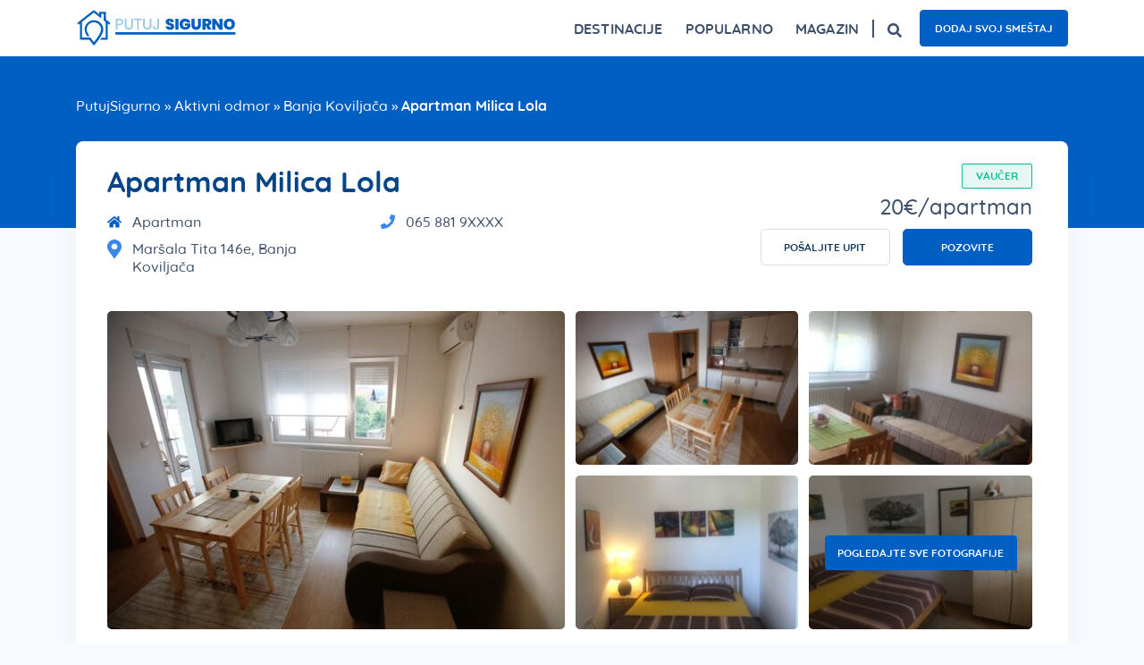

--- FILE ---
content_type: text/html; charset=UTF-8
request_url: https://putujsigurno.rs/smestaj/apartman-milica-lola/
body_size: 26689
content:
<!doctype html><html lang="sr-RS"><head><script data-no-optimize="1">var litespeed_docref=sessionStorage.getItem("litespeed_docref");litespeed_docref&&(Object.defineProperty(document,"referrer",{get:function(){return litespeed_docref}}),sessionStorage.removeItem("litespeed_docref"));</script> <meta charset="utf-8"><meta http-equiv="x-ua-compatible" content="ie=edge"><meta name="viewport" content="width=device-width, initial-scale=1.0, shrink-to-fit=no"/><meta name="theme-color" content="#3a85f0"> <script defer="defer" type="litespeed/javascript">document.addEventListener('wpcf7mailsent',function(event){if(event.detail.contactFormId==1708){location='https://'+location.hostname+'/avio-karte/hvala-vam/'}},!1)</script> <meta name='robots' content='index, follow, max-image-preview:large, max-snippet:-1, max-video-preview:-1' /><title>Apartman Milica Lola - Putuj Sigurno</title><meta name="description" content="Pogledajte smeštaj: Apartman Milica Lola i informišite se o lokaciji na Putuj Sigurno sajtu, a zatim u par koraka pošaljite upit za rezervaciju!" /><link rel="canonical" href="https://putujsigurno.rs/smestaj/apartman-milica-lola/" /><meta property="og:locale" content="sr_RS" /><meta property="og:type" content="article" /><meta property="og:title" content="Apartman Milica Lola - Putuj Sigurno" /><meta property="og:description" content="Pogledajte smeštaj: Apartman Milica Lola i informišite se o lokaciji na Putuj Sigurno sajtu, a zatim u par koraka pošaljite upit za rezervaciju!" /><meta property="og:url" content="https://putujsigurno.rs/smestaj/apartman-milica-lola/" /><meta property="og:site_name" content="Putuj Sigurno" /><meta property="article:publisher" content="https://www.facebook.com/putujsigurno" /><meta property="og:image" content="https://putujsigurno.rs/wp-content/uploads/2021/03/apt-milica-01-krevet.jpg" /><meta property="og:image:width" content="1024" /><meta property="og:image:height" content="683" /><meta property="og:image:type" content="image/jpeg" /><meta name="twitter:label1" content="Procenjeno vreme čitanja" /><meta name="twitter:data1" content="1 minut" /> <script type="application/ld+json" class="yoast-schema-graph">{"@context":"https://schema.org","@graph":[{"@type":"WebPage","@id":"https://putujsigurno.rs/smestaj/apartman-milica-lola/","url":"https://putujsigurno.rs/smestaj/apartman-milica-lola/","name":"Apartman Milica Lola - Putuj Sigurno","isPartOf":{"@id":"https://putujsigurno.rs/#website"},"primaryImageOfPage":{"@id":"https://putujsigurno.rs/smestaj/apartman-milica-lola/#primaryimage"},"image":{"@id":"https://putujsigurno.rs/smestaj/apartman-milica-lola/#primaryimage"},"thumbnailUrl":"https://putujsigurno.rs/wp-content/uploads/2021/03/apt-milica-01-krevet.jpg","datePublished":"2021-03-25T15:31:54+00:00","description":"Pogledajte smeštaj: Apartman Milica Lola i informišite se o lokaciji na Putuj Sigurno sajtu, a zatim u par koraka pošaljite upit za rezervaciju!","breadcrumb":{"@id":"https://putujsigurno.rs/smestaj/apartman-milica-lola/#breadcrumb"},"inLanguage":"sr-RS","potentialAction":[{"@type":"ReadAction","target":["https://putujsigurno.rs/smestaj/apartman-milica-lola/"]}]},{"@type":"ImageObject","inLanguage":"sr-RS","@id":"https://putujsigurno.rs/smestaj/apartman-milica-lola/#primaryimage","url":"https://putujsigurno.rs/wp-content/uploads/2021/03/apt-milica-01-krevet.jpg","contentUrl":"https://putujsigurno.rs/wp-content/uploads/2021/03/apt-milica-01-krevet.jpg","width":1024,"height":683},{"@type":"BreadcrumbList","@id":"https://putujsigurno.rs/smestaj/apartman-milica-lola/#breadcrumb","itemListElement":[{"@type":"ListItem","position":1,"name":"PutujSigurno","item":"https://putujsigurno.rs/"},{"@type":"ListItem","position":2,"name":"Aktivni odmor","item":"https://putujsigurno.rs/odmor/aktivni-odmor-u-srbiji/"},{"@type":"ListItem","position":3,"name":"Banja Koviljača","item":"https://putujsigurno.rs/destinacija/srbija/banja-koviljaca-putovanje/"},{"@type":"ListItem","position":4,"name":"Apartman Milica Lola"}]},{"@type":"WebSite","@id":"https://putujsigurno.rs/#website","url":"https://putujsigurno.rs/","name":"Putuj Sigurno","description":"smeštaj, putovanja, turistički magazin","publisher":{"@id":"https://putujsigurno.rs/#organization"},"potentialAction":[{"@type":"SearchAction","target":{"@type":"EntryPoint","urlTemplate":"https://putujsigurno.rs/?s={search_term_string}"},"query-input":{"@type":"PropertyValueSpecification","valueRequired":true,"valueName":"search_term_string"}}],"inLanguage":"sr-RS"},{"@type":"Organization","@id":"https://putujsigurno.rs/#organization","name":"Putuj Sigurno","url":"https://putujsigurno.rs/","logo":{"@type":"ImageObject","inLanguage":"sr-RS","@id":"https://putujsigurno.rs/#/schema/logo/image/","url":"https://putujsigurno.rs/wp-content/uploads/2020/09/putuj-sigurno-logo-2.svg","contentUrl":"https://putujsigurno.rs/wp-content/uploads/2020/09/putuj-sigurno-logo-2.svg","width":250,"height":60,"caption":"Putuj Sigurno"},"image":{"@id":"https://putujsigurno.rs/#/schema/logo/image/"},"sameAs":["https://www.facebook.com/putujsigurno","https://x.com/PutujSigurno","https://www.instagram.com/putujsigurno/","https://www.linkedin.com/company/putuj-sigurno"]}]}</script> <style id='wp-img-auto-sizes-contain-inline-css' type='text/css'>img:is([sizes=auto i],[sizes^="auto," i]){contain-intrinsic-size:3000px 1500px}
/*# sourceURL=wp-img-auto-sizes-contain-inline-css */</style><style id="litespeed-ccss">:root{--wp--preset--aspect-ratio--square:1;--wp--preset--aspect-ratio--4-3:4/3;--wp--preset--aspect-ratio--3-4:3/4;--wp--preset--aspect-ratio--3-2:3/2;--wp--preset--aspect-ratio--2-3:2/3;--wp--preset--aspect-ratio--16-9:16/9;--wp--preset--aspect-ratio--9-16:9/16;--wp--preset--color--black:#000000;--wp--preset--color--cyan-bluish-gray:#abb8c3;--wp--preset--color--white:#ffffff;--wp--preset--color--pale-pink:#f78da7;--wp--preset--color--vivid-red:#cf2e2e;--wp--preset--color--luminous-vivid-orange:#ff6900;--wp--preset--color--luminous-vivid-amber:#fcb900;--wp--preset--color--light-green-cyan:#7bdcb5;--wp--preset--color--vivid-green-cyan:#00d084;--wp--preset--color--pale-cyan-blue:#8ed1fc;--wp--preset--color--vivid-cyan-blue:#0693e3;--wp--preset--color--vivid-purple:#9b51e0;--wp--preset--gradient--vivid-cyan-blue-to-vivid-purple:linear-gradient(135deg,rgba(6,147,227,1) 0%,rgb(155,81,224) 100%);--wp--preset--gradient--light-green-cyan-to-vivid-green-cyan:linear-gradient(135deg,rgb(122,220,180) 0%,rgb(0,208,130) 100%);--wp--preset--gradient--luminous-vivid-amber-to-luminous-vivid-orange:linear-gradient(135deg,rgba(252,185,0,1) 0%,rgba(255,105,0,1) 100%);--wp--preset--gradient--luminous-vivid-orange-to-vivid-red:linear-gradient(135deg,rgba(255,105,0,1) 0%,rgb(207,46,46) 100%);--wp--preset--gradient--very-light-gray-to-cyan-bluish-gray:linear-gradient(135deg,rgb(238,238,238) 0%,rgb(169,184,195) 100%);--wp--preset--gradient--cool-to-warm-spectrum:linear-gradient(135deg,rgb(74,234,220) 0%,rgb(151,120,209) 20%,rgb(207,42,186) 40%,rgb(238,44,130) 60%,rgb(251,105,98) 80%,rgb(254,248,76) 100%);--wp--preset--gradient--blush-light-purple:linear-gradient(135deg,rgb(255,206,236) 0%,rgb(152,150,240) 100%);--wp--preset--gradient--blush-bordeaux:linear-gradient(135deg,rgb(254,205,165) 0%,rgb(254,45,45) 50%,rgb(107,0,62) 100%);--wp--preset--gradient--luminous-dusk:linear-gradient(135deg,rgb(255,203,112) 0%,rgb(199,81,192) 50%,rgb(65,88,208) 100%);--wp--preset--gradient--pale-ocean:linear-gradient(135deg,rgb(255,245,203) 0%,rgb(182,227,212) 50%,rgb(51,167,181) 100%);--wp--preset--gradient--electric-grass:linear-gradient(135deg,rgb(202,248,128) 0%,rgb(113,206,126) 100%);--wp--preset--gradient--midnight:linear-gradient(135deg,rgb(2,3,129) 0%,rgb(40,116,252) 100%);--wp--preset--font-size--small:13px;--wp--preset--font-size--medium:20px;--wp--preset--font-size--large:36px;--wp--preset--font-size--x-large:42px;--wp--preset--spacing--20:0.44rem;--wp--preset--spacing--30:0.67rem;--wp--preset--spacing--40:1rem;--wp--preset--spacing--50:1.5rem;--wp--preset--spacing--60:2.25rem;--wp--preset--spacing--70:3.38rem;--wp--preset--spacing--80:5.06rem;--wp--preset--shadow--natural:6px 6px 9px rgba(0, 0, 0, 0.2);--wp--preset--shadow--deep:12px 12px 50px rgba(0, 0, 0, 0.4);--wp--preset--shadow--sharp:6px 6px 0px rgba(0, 0, 0, 0.2);--wp--preset--shadow--outlined:6px 6px 0px -3px rgba(255, 255, 255, 1), 6px 6px rgba(0, 0, 0, 1);--wp--preset--shadow--crisp:6px 6px 0px rgba(0, 0, 0, 1)}:where(body){margin:0}body{padding-top:0;padding-right:0;padding-bottom:0;padding-left:0}a:where(:not(.wp-element-button)){text-decoration:underline}.pum-container,.pum-content,.pum-content+.pum-close,.pum-overlay{background:0 0;border:none;bottom:auto;clear:none;float:none;font-family:inherit;font-size:medium;font-style:normal;font-weight:400;height:auto;left:auto;letter-spacing:normal;line-height:normal;max-height:none;max-width:none;min-height:0;min-width:0;overflow:visible;position:static;right:auto;text-align:left;text-decoration:none;text-indent:0;text-transform:none;top:auto;visibility:visible;white-space:normal;width:auto;z-index:auto}.pum-content{position:relative;z-index:1}.pum-overlay{position:fixed}.pum-overlay{height:100%;width:100%;top:0;left:0;right:0;bottom:0;z-index:1999999999;overflow:initial;display:none}.pum-overlay,.pum-overlay *,.pum-overlay :after,.pum-overlay :before,.pum-overlay:after,.pum-overlay:before{box-sizing:border-box}.pum-container{top:100px;position:absolute;margin-bottom:3em;z-index:1999999999}.pum-container .pum-content>:last-child{margin-bottom:0}.pum-container .pum-content>:first-child{margin-top:0}.pum-container .pum-content+.pum-close{text-decoration:none;text-align:center;line-height:1;position:absolute;min-width:1em;z-index:2;background-color:#fff0}.pum-overlay.pum-overlay-disabled{visibility:hidden}.pum-overlay.pum-overlay-disabled::-webkit-scrollbar{display:block}.pum-overlay.pum-overlay-disabled .pum-container{visibility:visible}.pum-theme-64545,.pum-theme-default-theme{background-color:rgb(242 242 242/1)}.pum-theme-64545 .pum-container,.pum-theme-default-theme .pum-container{padding:18px;border-radius:0;border:3px none #fff;box-shadow:1px 1px 3px 0 rgb(255 255 255/.23);background-color:rgb(74 146 247/1)}.pum-theme-64545 .pum-content,.pum-theme-default-theme .pum-content{color:#fff;font-family:inherit;font-weight:400}.pum-theme-64545 .pum-content+.pum-close,.pum-theme-default-theme .pum-content+.pum-close{position:absolute;height:auto;width:auto;left:auto;right:0;bottom:auto;top:0;padding:8px;color:#4a92f7;font-family:inherit;font-weight:400;font-size:12px;line-height:36px;border:1px none #fff;border-radius:0;box-shadow:1px 1px 3px 0 rgb(2 2 2/.23);text-shadow:0 0 0 rgb(0 0 0/.23);background-color:rgb(255 255 255/1)}#pum-66391{z-index:1999999999}#wpcf7-689c9f156ab56-wrapper{display:none!important;visibility:hidden!important}#wpcf7-689c9f156ac31-wrapper{display:none!important;visibility:hidden!important}#wpcf7-689c9f156acdd-wrapper{display:none!important;visibility:hidden!important}#wpcf7-689c9f156aeb6-wrapper{display:none!important;visibility:hidden!important}.wpcf7 .hidden-fields-container{display:none}.wpcf7 form .wpcf7-response-output{margin:2em .5em 1em;padding:.2em 1em;border:2px solid #00a0d2}.wpcf7 form.init .wpcf7-response-output{display:none}.wpcf7-form-control-wrap{position:relative}body{background-color:#f7fbff!important}html{-ms-text-size-adjust:100%;-ms-overflow-style:scrollbar}@-ms-viewport{width:device-width}header,main,nav,section{display:block}body{font-family:-apple-system,BlinkMacSystemFont,Segoe UI,Roboto,Helvetica Neue,Arial,sans-serif}h1,h2{margin-top:0;margin-bottom:.5rem}p{margin-top:0;margin-bottom:1rem}ul{margin-top:0;margin-bottom:1rem}strong{font-weight:bolder}a{color:#2274e6;-webkit-text-decoration-skip:objects}svg:not(:root){overflow:hidden}button,html [type=button]{-webkit-appearance:button}.container{width:100%;padding-right:15px;padding-left:15px;margin-right:auto;margin-left:auto}@media (min-width:576px){.container{max-width:540px}}@media (min-width:768px){.container{max-width:720px}}@media (min-width:992px){.container{max-width:960px}}@media (min-width:1200px){.container{max-width:1140px}}.row{display:-webkit-box;display:-ms-flexbox;display:flex;-ms-flex-wrap:wrap;flex-wrap:wrap;margin-right:-15px;margin-left:-15px}.col-6,.col-lg-5,.col-lg-7,.col-md-6,.col-md-12{position:relative;width:100%;min-height:1px;padding-right:15px;padding-left:15px}.col-6{-ms-flex:0 0 50%;flex:0 0 50%;max-width:50%}.col-6{-webkit-box-flex:0}@media (min-width:768px){.col-md-6{-webkit-box-flex:0;-ms-flex:0 0 50%;flex:0 0 50%;max-width:50%}.col-md-12{-webkit-box-flex:0;-ms-flex:0 0 100%;flex:0 0 100%;max-width:100%}}@media (min-width:992px){.col-lg-5{-webkit-box-flex:0;-ms-flex:0 0 41.66667%;flex:0 0 41.66667%;max-width:41.66667%}.col-lg-7{-webkit-box-flex:0;-ms-flex:0 0 58.33333%;flex:0 0 58.33333%;max-width:58.33333%}}.collapse:not(.show){display:none}.navbar{position:relative;padding:.5rem 1rem}.navbar{display:-webkit-box;display:-ms-flexbox;display:flex;-ms-flex-wrap:wrap;flex-wrap:wrap;-webkit-box-align:center;-ms-flex-align:center;align-items:center;-webkit-box-pack:justify;-ms-flex-pack:justify;justify-content:space-between}.navbar-brand{display:inline-block;padding-top:.3125rem;padding-bottom:.3125rem;margin-right:1rem;font-size:1.25rem;line-height:inherit;white-space:nowrap}.navbar-nav{display:-webkit-box;display:-ms-flexbox;display:flex;-webkit-box-orient:vertical;-webkit-box-direction:normal;-ms-flex-direction:column;flex-direction:column;padding-left:0;margin-bottom:0;list-style:none}.navbar-collapse{-ms-flex-preferred-size:100%;flex-basis:100%;-webkit-box-flex:1;-ms-flex-positive:1;flex-grow:1;-webkit-box-align:center;-ms-flex-align:center;align-items:center}.navbar-toggler{padding:.25rem .75rem;font-size:1.25rem;line-height:1;background-color:#fff0;border:1px solid #fff0;border-radius:.25rem}@media (min-width:1200px){.navbar-expand-xl{-ms-flex-flow:row nowrap;flex-flow:row nowrap;-webkit-box-pack:start;-ms-flex-pack:start;justify-content:flex-start}.navbar-expand-xl,.navbar-expand-xl .navbar-nav{-webkit-box-orient:horizontal;-webkit-box-direction:normal}.navbar-expand-xl .navbar-nav{-ms-flex-direction:row;flex-direction:row}.navbar-expand-xl .navbar-collapse{display:-webkit-box!important;display:-ms-flexbox!important;display:flex!important;-ms-flex-preferred-size:auto;flex-basis:auto}.navbar-expand-xl .navbar-toggler{display:none}}*,:after,:before{-webkit-box-sizing:border-box;box-sizing:border-box}html{font-family:sans-serif;line-height:1.15;-webkit-text-size-adjust:100%}header,main,nav,section{display:block}body{margin:0;font-family:-apple-system,BlinkMacSystemFont,Segoe UI,Roboto,Helvetica Neue,Arial,Noto Sans,sans-serif;font-size:1rem;font-weight:400;line-height:1.5;color:#212529;text-align:left;background-color:#fff}h1,h2,p,ul{margin-top:0;margin-bottom:0}ul ul{margin-bottom:0}strong{font-weight:700}a{color:#007bff;text-decoration:none;background-color:#fff0}img{border-style:none}img,svg{vertical-align:middle}svg{overflow:hidden}img,svg{max-width:100%;height:auto}label{display:inline-block;margin-bottom:.5rem}button{border-radius:0}button,input{margin:0;font-family:inherit;font-size:inherit;line-height:inherit;max-width:100%}button,input{overflow:visible}button{text-transform:none}[type=button],button{-webkit-appearance:button}[type=button]::-moz-focus-inner,button::-moz-focus-inner{padding:0;border-style:none}fieldset{min-width:0;padding:0;margin:0;border:0}::-webkit-file-upload-button{font:inherit;-webkit-appearance:button}body{font-family:Quicksand,sans-serif}h1{font-weight:700;font-size:32px;line-height:40px}h1,h2{color:#3e5069}h2{font-weight:600;font-size:26px;line-height:1.25}p{color:#3e5069;font-family:Quicksand,sans-serif;font-weight:400;font-size:20px;line-height:32px}ul li{color:#3e5069;font-size:20px;line-height:32px}ul li{font-weight:400}.custom-form form label{color:#3e5069;font-size:16px;font-weight:700;letter-spacing:.15px;line-height:20px;text-transform:uppercase;margin-bottom:15px;width:100%}.custom-form form label input{margin-top:15px;width:100%}.custom-form form input{border:1px solid #d8d8d8;border-radius:4px;color:#3e5069;font-size:16px;line-height:20px;padding:7.5px 12px}.custom-form form input::-webkit-input-placeholder{color:#3e5069;font-size:16px;line-height:20px}.custom-form form input::-ms-input-placeholder{color:#3e5069;font-size:16px;line-height:20px}.custom-form form .spinner{display:none;position:absolute;top:20px;left:50%;width:65px;height:40px;-webkit-transform:translateX(-50%);-o-transform:translateX(-50%);transform:translateX(-50%)}.custom-form form .spinner div{display:inline-block;position:absolute;left:6px;width:13px;background:#fff;-webkit-animation:spinner 1.2s cubic-bezier(0,.5,.5,1) infinite;-o-animation:spinner 1.2s cubic-bezier(0,.5,.5,1) infinite;animation:spinner 1.2s cubic-bezier(0,.5,.5,1) infinite}.custom-form form .spinner div:first-child{left:6px;-webkit-animation-delay:-.24s;-o-animation-delay:-.24s;animation-delay:-.24s}.custom-form form .spinner div:nth-child(2){left:26px;-webkit-animation-delay:-.12s;-o-animation-delay:-.12s;animation-delay:-.12s}.custom-form form .spinner div:nth-child(3){left:45px;-webkit-animation-delay:0s;-o-animation-delay:0s;animation-delay:0s}@-webkit-keyframes spinner{0%{top:6px;height:20px}50%,to{top:19px;height:10px}}@-o-keyframes spinner{0%{top:6px;height:20px}50%,to{top:19px;height:10px}}@keyframes spinner{0%{top:6px;height:20px}50%,to{top:19px;height:10px}}.anchor-button{border-radius:5px;background-color:#005fc3;font-size:12px;font-weight:700;line-height:1.6;color:#fff;padding:10px 16px;border:1px solid #005fc3;min-width:145px;display:inline-block;text-align:center}.anchor-button.outline-button{color:#005fc3;background-color:#fff0}.anchor-button.outline-button.light-btn{border-color:#d5deeb;color:#10385b}.wpcf7 form .wpcf7-response-output{padding:10px 12px;margin-top:0;border-radius:4px;font-size:12px;font-weight:700;letter-spacing:.2px;line-height:16px;text-align:center}.banner{background-color:#fff}.banner nav.navbar{width:100%;padding:0}.banner nav.navbar .navbar-brand{padding:10px 0;margin:0}.banner nav.navbar .navbar-brand img{width:180px}.banner nav.navbar .navbar-collapse{-webkit-box-pack:end;-ms-flex-pack:end;justify-content:flex-end}.banner nav.navbar .btn-search{border-left:2px solid #3e5069;padding-left:15px;margin-left:15px;line-height:1}.banner nav.navbar .btn-search svg{width:16px}.banner nav.navbar .btn-search.mobile-search{display:none}.banner nav.navbar .search-desk{display:-webkit-box;display:-ms-flexbox;display:flex;-webkit-box-orient:horizontal;-webkit-box-direction:normal;-ms-flex-flow:row wrap;flex-flow:row wrap;-webkit-box-align:center;-ms-flex-align:center;align-items:center}.banner nav.navbar .navbar-nav .nav-item{padding:20px 0;margin-left:25px;color:#3e5069;font-size:16px;font-weight:700;letter-spacing:.15px;line-height:20px;text-align:center;text-transform:uppercase}.banner nav.navbar .navbar-nav .nav-item:first-of-type{margin-left:0}.banner nav.navbar .navbar-nav .header-links{padding-left:20px;display:-webkit-box;display:-ms-flexbox;display:flex;-webkit-box-orient:horizontal;-webkit-box-direction:normal;-ms-flex-flow:row wrap;flex-flow:row wrap;-webkit-box-align:center;-ms-flex-align:center;align-items:center;margin:0-5px}.banner nav.navbar .navbar-nav .header-links a{margin:0 5px;text-transform:uppercase;border-radius:4px}.banner nav.navbar .navbar-toggler{padding:0;width:30px;height:30px;border:none;position:relative;z-index:1001;background-color:#fff0;margin-left:0}.banner nav.navbar .navbar-toggler span{position:absolute;top:50%;left:50%;border-top:3px solid #3e5069;width:100%}.banner nav.navbar .navbar-toggler span:first-of-type{-webkit-transform:translate3d(-50%,calc(-50% - 8px),0);transform:translate3d(-50%,calc(-50% - 8px),0)}.banner nav.navbar .navbar-toggler span:nth-of-type(2){-webkit-transform:translate3d(-50%,-50%,0);transform:translate3d(-50%,-50%,0)}.banner nav.navbar .navbar-toggler span:nth-of-type(3){-webkit-transform:translate3d(-50%,calc(-50% + 8px),0);transform:translate3d(-50%,calc(-50% + 8px),0)}@media only screen and (min-width:1200px){.banner nav .navbar-nav .nav-item .mega-menu{position:absolute;top:100%;left:0;right:0;-webkit-transform-origin:top center;-o-transform-origin:top center;transform-origin:top center;-webkit-transform:scaleY(0);-o-transform:scaleY(0);transform:scaleY(0);padding:20px 15px;border:1px solid #edf3fa;background-color:#fff;z-index:999;display:-webkit-box;display:-ms-flexbox;display:flex;-webkit-box-orient:horizontal;-webkit-box-direction:normal;-ms-flex-flow:row wrap;flex-flow:row wrap;border-radius:8px}.banner nav .navbar-nav .nav-item .mega-menu ul{list-style:none;padding:0;margin:0}.banner nav .navbar-nav .nav-item .mega-menu ul li{margin-bottom:8px;text-align:left;font-size:16px;line-height:20px;text-transform:none}.banner nav .navbar-nav .nav-item .mega-menu .title{color:#3e5069;font-size:12px;font-weight:700;letter-spacing:.2px;line-height:16px;text-transform:uppercase;display:block;text-align:left;margin:0 0 5px}.banner nav .navbar-nav .nav-item .mega-menu.megamenu-travel{display:-webkit-box;display:-ms-flexbox;display:flex;-webkit-box-orient:horizontal;-webkit-box-direction:normal;-ms-flex-flow:row wrap;flex-flow:row wrap;left:unset;width:500px}.banner nav .navbar-nav .nav-item .mega-menu.megamenu-travel .travel-column{-webkit-box-flex:0;-ms-flex:0 0 50%;flex:0 0 50%;max-width:50%;padding:0 15px}.banner nav .navbar-nav .nav-item .mega-menu.megamenu-magazin .magazin-menu{-webkit-box-flex:0;-ms-flex:0 0 20%;flex:0 0 20%;max-width:20%;padding:0 15px}.banner nav .navbar-nav .nav-item .mega-menu.megamenu-magazin .useful-text{-webkit-box-flex:1;-ms-flex:1;flex:1;padding:0 15px}.banner nav .navbar-nav .nav-item .mega-menu.megamenu-magazin .useful-text ul{-webkit-column-count:2;column-count:2}.banner nav .navbar-nav .nav-item .mega-menu.megamenu-destinations{display:-webkit-box;display:-ms-flexbox;display:flex;-webkit-box-orient:horizontal;-webkit-box-direction:normal;-ms-flex-flow:row wrap;flex-flow:row wrap}.banner nav .navbar-nav .nav-item .mega-menu.megamenu-destinations .destination-menu{-webkit-box-flex:0;-ms-flex:0 0 60%;flex:0 0 60%;max-width:60%;padding:0 15px}.banner nav .navbar-nav .nav-item .mega-menu.megamenu-destinations .destination-menu ul{-webkit-column-count:6;column-count:6}.banner nav .navbar-nav .nav-item .mega-menu.megamenu-destinations .destination-menu ul li a{margin-bottom:8px;display:block}.banner nav .navbar-nav .nav-item .mega-menu.megamenu-destinations .useful-destination-menu{-webkit-box-flex:0;-ms-flex:0 0 40%;flex:0 0 40%;max-width:40%;padding:0 15px}.banner nav .navbar-nav .nav-item .mega-menu.megamenu-destinations .useful-destination-menu ul{-webkit-column-count:2;column-count:2}.banner nav .navbar-nav .nav-item:first-of-type{margin-left:0}}@media only screen and (max-width:1199px){.banner nav.navbar{min-height:45px}.banner nav.navbar .navbar-brand{-webkit-box-ordinal-group:2;-ms-flex-order:1;order:1}.banner nav.navbar .navbar-collapse{position:fixed;top:60px;right:0;z-index:1021;height:0;overflow:hidden;-webkit-transform:scaleX(0);-o-transform:scaleX(0);transform:scaleX(0);-webkit-transform-origin:right center;-o-transform-origin:right center;transform-origin:right center;background-color:#fff;display:block;-webkit-box-ordinal-group:5;-ms-flex-order:4;order:4}.banner nav.navbar .btn-search{-webkit-box-ordinal-group:3;-ms-flex-order:2;order:2;border:0;margin-right:15px}.banner nav.navbar .btn-search.mobile-search{display:block}.banner nav.navbar .search-desk{display:none}.banner nav.navbar .navbar-toggler{-webkit-box-ordinal-group:4;-ms-flex-order:3;order:3}.banner nav.navbar .navbar-nav{padding:20px 40px;list-style:none}.banner nav.navbar .navbar-nav .nav-item{margin:0 0 20px;text-align:left;padding:0}.banner nav.navbar .navbar-nav .nav-item .arrows{width:10px;height:10px;border-right:2px solid #3e5069;border-bottom:2px solid #3e5069;-webkit-transform:rotate(-45deg);-o-transform:rotate(-45deg);transform:rotate(-45deg);display:block;margin-right:10px}.banner nav.navbar .navbar-nav .nav-item .item-head{display:-webkit-box;display:-ms-flexbox;display:flex;-webkit-box-align:center;-ms-flex-align:center;align-items:center;-webkit-box-pack:justify;-ms-flex-pack:justify;justify-content:space-between}.banner nav.navbar .navbar-nav .nav-item .mega-menu{height:0;overflow:hidden}.banner nav.navbar .navbar-nav .nav-item .mega-menu ul{list-style:none;padding:0}.banner nav.navbar .navbar-nav .nav-item .mega-menu ul li{font-size:16px;line-height:20px;margin-top:15px;text-transform:none}.banner nav.navbar .navbar-nav .nav-item .mega-menu .title{margin-top:20px;font-size:12px;display:block}.banner nav.navbar .navbar-nav .header-links{padding-left:0}}.newsletter .spinner-newsletter{display:none;position:absolute;top:4px;right:15%;width:65px;height:40px;-webkit-transform:translateX(-50%);-o-transform:translateX(-50%);transform:translateX(-50%)}.newsletter .spinner-newsletter div{display:inline-block;position:absolute;left:6px;width:13px;background:#3a85f0;-webkit-animation:spinner-newsletter 1.2s cubic-bezier(0,.5,.5,1) infinite;-o-animation:spinner-newsletter 1.2s cubic-bezier(0,.5,.5,1) infinite;animation:spinner-newsletter 1.2s cubic-bezier(0,.5,.5,1) infinite}.newsletter .spinner-newsletter div:first-child{left:6px;-webkit-animation-delay:-.24s;-o-animation-delay:-.24s;animation-delay:-.24s}.newsletter .spinner-newsletter div:nth-child(2){left:26px;-webkit-animation-delay:-.12s;-o-animation-delay:-.12s;animation-delay:-.12s}.newsletter .spinner-newsletter div:nth-child(3){left:45px;-webkit-animation-delay:0s;-o-animation-delay:0s;animation-delay:0s}@-webkit-keyframes spinner-newsletter{0%{top:6px;height:20px}50%,to{top:19px;height:10px}}@-o-keyframes spinner-newsletter{0%{top:6px;height:20px}50%,to{top:19px;height:10px}}@keyframes spinner-newsletter{0%{top:6px;height:20px}50%,to{top:19px;height:10px}}#breadcrumbs{display:inline-block;margin-top:12px;margin-bottom:32px;margin-right:15px}#breadcrumbs,#breadcrumbs span a{font-family:Quicksand,sans-serif;font-size:16px;font-weight:500;line-height:20px;color:#3e5069}@media only screen and (max-width:425px){#breadcrumbs{margin-bottom:20px}}@media only screen and (min-width:426px) and (max-width:767px){#breadcrumbs{margin-bottom:20px}}.blue-wrapper{height:255px;background-color:#005fc3;position:absolute;top:0;left:0;right:0;z-index:-1}h1{color:#044488;margin-bottom:15px}h2{font-size:24px;line-height:28px;color:#10385b;margin-bottom:25px}p{font-size:16px;line-height:24px}#breadcrumbs{color:#fff;margin:45px 0 30px}#breadcrumbs span a{color:#fff}.tag{padding:4px 15px;font-size:12px;font-weight:700;text-align:center;border:1px solid #fff0;max-width:-webkit-fit-content;max-width:-moz-fit-content;max-width:fit-content;border-radius:2px;display:inline-block;margin:0 0 5px auto}.tag.vaucer{border-color:#08bd92;color:#08bd92;background-color:#e6f7f3}.accommodation-box{border-radius:8px;-webkit-box-shadow:0 5px 32px 0 rgb(62 80 105/.06);box-shadow:0 5px 32px 0 rgb(62 80 105/.06);background-color:#fff;padding:25px 40px 40px 35px;margin-bottom:40px}.accommodation-box .info{list-style:none;padding:0;display:-webkit-box;display:-ms-flexbox;display:flex;-webkit-box-orient:horizontal;-webkit-box-direction:normal;-ms-flex-flow:row wrap;flex-flow:row wrap;margin:0-10px 30px}.accommodation-box .info li{-webkit-box-flex:0;-ms-flex:0 0 50%;flex:0 0 50%;max-width:50%;padding:0 10px;flex-flow:row wrap;-webkit-box-align:center;-ms-flex-align:center;align-items:center;font-size:16px;line-height:1.3;font-weight:500;margin-bottom:10px}.accommodation-box .info li,.accommodation-box .info li a{display:-webkit-box;display:-ms-flexbox;display:flex;-webkit-box-orient:horizontal;-webkit-box-direction:normal;-ms-flex-flow:row wrap;color:#3e5069}.accommodation-box .info li a{flex-flow:row wrap;-webkit-box-align:start;-ms-flex-align:start;align-items:flex-start}.accommodation-box .info li.email-field a span{-webkit-box-flex:1;-ms-flex:1;flex:1}.accommodation-box .info li .phone-number{text-transform:uppercase}.accommodation-box .info li svg{margin-right:12px;width:16px}.accommodation-box .prices{display:-webkit-box;display:-ms-flexbox;display:flex;-webkit-box-orient:horizontal;-webkit-box-direction:normal;-ms-flex-flow:row wrap;flex-flow:row wrap;-webkit-box-pack:end;-ms-flex-pack:end;justify-content:flex-end;-webkit-box-align:center;-ms-flex-align:center;align-items:center}.accommodation-box .prices .price{font-size:24px;line-height:1.25;font-weight:500;color:#3e5069;margin-left:8px}.accommodation-box .right-options{display:-webkit-box;display:-ms-flexbox;display:flex;-webkit-box-orient:vertical;-webkit-box-direction:normal;-ms-flex-flow:column wrap;flex-flow:column wrap;text-align:right}.accommodation-box .actions{margin-top:10px}.accommodation-box .actions .scroll-to-form{margin:0 10px}.accommodation-info{list-style:none;padding:0;margin-bottom:10px}.accommodation-info li{font-size:16px;line-height:20px;color:#10385b;display:-webkit-box;display:-ms-flexbox;display:flex;-webkit-box-orient:horizontal;-webkit-box-direction:normal;-ms-flex-flow:row wrap;flex-flow:row wrap;-webkit-box-align:center;-ms-flex-align:center;align-items:center;margin-bottom:7px}.accommodation-info li strong,.rent{font-weight:600}.rent{font-size:16px;line-height:1.25;color:#10385b;display:block;margin-bottom:20px}.galleries{margin-left:-6px;margin-right:-6px}.galleries .big-column img{width:100%;max-height:356px;-o-object-fit:cover;object-fit:cover}.galleries .single-image .hover-content{display:-webkit-box;display:-ms-flexbox;display:flex;background-color:rgb(0 0 0/.4);border-radius:5px;position:absolute;top:0;left:6px;right:6px;bottom:0}.galleries .single-image .hover-content span{display:block;width:215px;max-height:100%;margin:auto;background-color:#005fc3;border-radius:4px;font-size:12px;font-weight:700;line-height:1.33;color:#fff;padding:12px;text-align:center}.galleries .custom-padding{padding:0 6px}.galleries .custom-padding img{border-radius:5px}.galleries .group-column .custom-padding{padding:0 6px}.galleries .group-column .custom-padding:not(:nth-last-of-type(-n+2)){margin-bottom:12px}.galleries .group-column img{min-height:172px}.galleries .custom-margin{margin-left:-6px;margin-right:-6px}.point{width:4px;height:4px;background-color:#005fc3;border-radius:50%;display:block;margin:0 10px}.custom-form{padding:40px 20px 5px;background-color:#fff;border:1px solid #edf3fa;border-radius:8px}.custom-form h2{font-weight:700;line-height:40px;text-align:center;margin-bottom:30px}#map{width:100%;height:330px;display:none;margin-top:20px}.lightbox-modal{position:fixed;top:0;left:0;right:0;z-index:-1;width:100%;height:100%;-webkit-transform:scaleX(0);-o-transform:scaleX(0);transform:scaleX(0);-webkit-transform-origin:bottom right;-o-transform-origin:bottom right;transform-origin:bottom right;background-color:rgb(0 0 0/.9)}.lightbox-modal{display:-webkit-box;display:-ms-flexbox;display:flex}@media only screen and (max-width:1199px){.accommodation-box .info{width:100%;margin:0-10px 30px}.accommodation-box .info li{font-size:14px}}@media only screen and (max-width:991px){.accommodation-box .right-options{text-align:left}.accommodation-box .prices{-webkit-box-pack:start;-ms-flex-pack:start;justify-content:flex-start}.accommodation-box .actions{margin-bottom:15px}.tag{margin:0 auto 5px 0}}@media only screen and (max-width:767px){.accommodation-box{padding:20px}.accommodation-box .info{margin:0-10px 15px}.accommodation-box .info li{-webkit-box-flex:0;-ms-flex:0 0 100%;flex:0 0 100%;max-width:100%}.accommodation-box .prices .price{margin-left:0;width:100%}.accommodation-box .actions{display:-webkit-box;display:-ms-flexbox;display:flex;-webkit-box-orient:horizontal;-webkit-box-direction:normal;-ms-flex-flow:row wrap;flex-flow:row wrap;-webkit-box-align:start;-ms-flex-align:start;align-items:flex-start}.accommodation-box .actions .scroll-to-form{margin:0 10px 10px 0}.galleries .big-column{margin-bottom:6px}.galleries .group-column img{min-height:93px}.galleries .single-image .hover-content span{width:80%;padding:8px}.custom-form h2{line-height:1.3;font-size:20px;text-align:left}}body{background-color:#f7fbff!important}html{-ms-text-size-adjust:100%;-ms-overflow-style:scrollbar}@-ms-viewport{width:device-width}header,main,nav,section{display:block}body{font-family:-apple-system,BlinkMacSystemFont,Segoe UI,Roboto,Helvetica Neue,Arial,sans-serif}h1,h2{margin-top:0;margin-bottom:.5rem}p{margin-top:0;margin-bottom:1rem}ul{margin-top:0;margin-bottom:1rem}strong{font-weight:bolder}a{color:#2274e6;-webkit-text-decoration-skip:objects}svg:not(:root){overflow:hidden}button,html [type=button]{-webkit-appearance:button}.container{width:100%;padding-right:15px;padding-left:15px;margin-right:auto;margin-left:auto}@media (min-width:576px){.container{max-width:540px}}@media (min-width:768px){.container{max-width:720px}}@media (min-width:992px){.container{max-width:960px}}@media (min-width:1200px){.container{max-width:1140px}}.row{display:-webkit-box;display:-ms-flexbox;display:flex;-ms-flex-wrap:wrap;flex-wrap:wrap;margin-right:-15px;margin-left:-15px}.col-6,.col-lg-5,.col-lg-7,.col-md-6,.col-md-12{position:relative;width:100%;min-height:1px;padding-right:15px;padding-left:15px}.col-6{-ms-flex:0 0 50%;flex:0 0 50%;max-width:50%}.col-6{-webkit-box-flex:0}@media (min-width:768px){.col-md-6{-webkit-box-flex:0;-ms-flex:0 0 50%;flex:0 0 50%;max-width:50%}.col-md-12{-webkit-box-flex:0;-ms-flex:0 0 100%;flex:0 0 100%;max-width:100%}}@media (min-width:992px){.col-lg-5{-webkit-box-flex:0;-ms-flex:0 0 41.66667%;flex:0 0 41.66667%;max-width:41.66667%}.col-lg-7{-webkit-box-flex:0;-ms-flex:0 0 58.33333%;flex:0 0 58.33333%;max-width:58.33333%}}.collapse:not(.show){display:none}.navbar{position:relative;padding:.5rem 1rem}.navbar{display:-webkit-box;display:-ms-flexbox;display:flex;-ms-flex-wrap:wrap;flex-wrap:wrap;-webkit-box-align:center;-ms-flex-align:center;align-items:center;-webkit-box-pack:justify;-ms-flex-pack:justify;justify-content:space-between}.navbar-brand{display:inline-block;padding-top:.3125rem;padding-bottom:.3125rem;margin-right:1rem;font-size:1.25rem;line-height:inherit;white-space:nowrap}.navbar-nav{display:-webkit-box;display:-ms-flexbox;display:flex;-webkit-box-orient:vertical;-webkit-box-direction:normal;-ms-flex-direction:column;flex-direction:column;padding-left:0;margin-bottom:0;list-style:none}.navbar-collapse{-ms-flex-preferred-size:100%;flex-basis:100%;-webkit-box-flex:1;-ms-flex-positive:1;flex-grow:1;-webkit-box-align:center;-ms-flex-align:center;align-items:center}.navbar-toggler{padding:.25rem .75rem;font-size:1.25rem;line-height:1;background-color:#fff0;border:1px solid #fff0;border-radius:.25rem}@media (min-width:1200px){.navbar-expand-xl{-ms-flex-flow:row nowrap;flex-flow:row nowrap;-webkit-box-pack:start;-ms-flex-pack:start;justify-content:flex-start}.navbar-expand-xl,.navbar-expand-xl .navbar-nav{-webkit-box-orient:horizontal;-webkit-box-direction:normal}.navbar-expand-xl .navbar-nav{-ms-flex-direction:row;flex-direction:row}.navbar-expand-xl .navbar-collapse{display:-webkit-box!important;display:-ms-flexbox!important;display:flex!important;-ms-flex-preferred-size:auto;flex-basis:auto}.navbar-expand-xl .navbar-toggler{display:none}}*,:after,:before{-webkit-box-sizing:border-box;box-sizing:border-box}html{font-family:sans-serif;line-height:1.15;-webkit-text-size-adjust:100%}header,main,nav,section{display:block}body{margin:0;font-family:-apple-system,BlinkMacSystemFont,Segoe UI,Roboto,Helvetica Neue,Arial,Noto Sans,sans-serif;font-size:1rem;font-weight:400;line-height:1.5;color:#212529;text-align:left;background-color:#fff}h1,h2,p,ul{margin-top:0;margin-bottom:0}ul ul{margin-bottom:0}strong{font-weight:700}a{color:#007bff;text-decoration:none;background-color:#fff0}img{border-style:none}img,svg{vertical-align:middle}svg{overflow:hidden}img,svg{max-width:100%;height:auto}label{display:inline-block;margin-bottom:.5rem}button{border-radius:0}button,input{margin:0;font-family:inherit;font-size:inherit;line-height:inherit;max-width:100%}button,input{overflow:visible}button{text-transform:none}[type=button],button{-webkit-appearance:button}[type=button]::-moz-focus-inner,button::-moz-focus-inner{padding:0;border-style:none}fieldset{min-width:0;padding:0;margin:0;border:0}::-webkit-file-upload-button{font:inherit;-webkit-appearance:button}body{font-family:Quicksand,sans-serif}h1{font-weight:700;font-size:32px;line-height:40px}h1,h2{color:#3e5069}h2{font-weight:600;font-size:26px;line-height:1.25}p{color:#3e5069;font-family:Quicksand,sans-serif;font-weight:400;font-size:20px;line-height:32px}ul li{color:#3e5069;font-size:20px;line-height:32px}ul li{font-weight:400}.custom-form form label{color:#3e5069;font-size:16px;font-weight:700;letter-spacing:.15px;line-height:20px;text-transform:uppercase;margin-bottom:15px;width:100%}.custom-form form label input{margin-top:15px;width:100%}.custom-form form input{border:1px solid #d8d8d8;border-radius:4px;color:#3e5069;font-size:16px;line-height:20px;padding:7.5px 12px}.custom-form form input::-webkit-input-placeholder{color:#3e5069;font-size:16px;line-height:20px}.custom-form form input::-ms-input-placeholder{color:#3e5069;font-size:16px;line-height:20px}.custom-form form .spinner{display:none;position:absolute;top:20px;left:50%;width:65px;height:40px;-webkit-transform:translateX(-50%);-o-transform:translateX(-50%);transform:translateX(-50%)}.custom-form form .spinner div{display:inline-block;position:absolute;left:6px;width:13px;background:#fff;-webkit-animation:spinner 1.2s cubic-bezier(0,.5,.5,1) infinite;-o-animation:spinner 1.2s cubic-bezier(0,.5,.5,1) infinite;animation:spinner 1.2s cubic-bezier(0,.5,.5,1) infinite}.custom-form form .spinner div:first-child{left:6px;-webkit-animation-delay:-.24s;-o-animation-delay:-.24s;animation-delay:-.24s}.custom-form form .spinner div:nth-child(2){left:26px;-webkit-animation-delay:-.12s;-o-animation-delay:-.12s;animation-delay:-.12s}.custom-form form .spinner div:nth-child(3){left:45px;-webkit-animation-delay:0s;-o-animation-delay:0s;animation-delay:0s}@-webkit-keyframes spinner{0%{top:6px;height:20px}50%,to{top:19px;height:10px}}@-o-keyframes spinner{0%{top:6px;height:20px}50%,to{top:19px;height:10px}}@keyframes spinner{0%{top:6px;height:20px}50%,to{top:19px;height:10px}}.anchor-button{border-radius:5px;background-color:#005fc3;font-size:12px;font-weight:700;line-height:1.6;color:#fff;padding:10px 16px;border:1px solid #005fc3;min-width:145px;display:inline-block;text-align:center}.anchor-button.outline-button{color:#005fc3;background-color:#fff0}.anchor-button.outline-button.light-btn{border-color:#d5deeb;color:#10385b}.wpcf7 form .wpcf7-response-output{padding:10px 12px;margin-top:0;border-radius:4px;font-size:12px;font-weight:700;letter-spacing:.2px;line-height:16px;text-align:center}.banner{background-color:#fff}.banner nav.navbar{width:100%;padding:0}.banner nav.navbar .navbar-brand{padding:10px 0;margin:0}.banner nav.navbar .navbar-brand img{width:180px}.banner nav.navbar .navbar-collapse{-webkit-box-pack:end;-ms-flex-pack:end;justify-content:flex-end}.banner nav.navbar .btn-search{border-left:2px solid #3e5069;padding-left:15px;margin-left:15px;line-height:1}.banner nav.navbar .btn-search svg{width:16px}.banner nav.navbar .btn-search.mobile-search{display:none}.banner nav.navbar .search-desk{display:-webkit-box;display:-ms-flexbox;display:flex;-webkit-box-orient:horizontal;-webkit-box-direction:normal;-ms-flex-flow:row wrap;flex-flow:row wrap;-webkit-box-align:center;-ms-flex-align:center;align-items:center}.banner nav.navbar .navbar-nav .nav-item{padding:20px 0;margin-left:25px;color:#3e5069;font-size:16px;font-weight:700;letter-spacing:.15px;line-height:20px;text-align:center;text-transform:uppercase}.banner nav.navbar .navbar-nav .nav-item:first-of-type{margin-left:0}.banner nav.navbar .navbar-nav .header-links{padding-left:20px;display:-webkit-box;display:-ms-flexbox;display:flex;-webkit-box-orient:horizontal;-webkit-box-direction:normal;-ms-flex-flow:row wrap;flex-flow:row wrap;-webkit-box-align:center;-ms-flex-align:center;align-items:center;margin:0-5px}.banner nav.navbar .navbar-nav .header-links a{margin:0 5px;text-transform:uppercase;border-radius:4px}.banner nav.navbar .navbar-toggler{padding:0;width:30px;height:30px;border:none;position:relative;z-index:1001;background-color:#fff0;margin-left:0}.banner nav.navbar .navbar-toggler span{position:absolute;top:50%;left:50%;border-top:3px solid #3e5069;width:100%}.banner nav.navbar .navbar-toggler span:first-of-type{-webkit-transform:translate3d(-50%,calc(-50% - 8px),0);transform:translate3d(-50%,calc(-50% - 8px),0)}.banner nav.navbar .navbar-toggler span:nth-of-type(2){-webkit-transform:translate3d(-50%,-50%,0);transform:translate3d(-50%,-50%,0)}.banner nav.navbar .navbar-toggler span:nth-of-type(3){-webkit-transform:translate3d(-50%,calc(-50% + 8px),0);transform:translate3d(-50%,calc(-50% + 8px),0)}@media only screen and (min-width:1200px){.banner nav .navbar-nav .nav-item .mega-menu{position:absolute;top:100%;left:0;right:0;-webkit-transform-origin:top center;-o-transform-origin:top center;transform-origin:top center;-webkit-transform:scaleY(0);-o-transform:scaleY(0);transform:scaleY(0);padding:20px 15px;border:1px solid #edf3fa;background-color:#fff;z-index:999;display:-webkit-box;display:-ms-flexbox;display:flex;-webkit-box-orient:horizontal;-webkit-box-direction:normal;-ms-flex-flow:row wrap;flex-flow:row wrap;border-radius:8px}.banner nav .navbar-nav .nav-item .mega-menu ul{list-style:none;padding:0;margin:0}.banner nav .navbar-nav .nav-item .mega-menu ul li{margin-bottom:8px;text-align:left;font-size:16px;line-height:20px;text-transform:none}.banner nav .navbar-nav .nav-item .mega-menu .title{color:#3e5069;font-size:12px;font-weight:700;letter-spacing:.2px;line-height:16px;text-transform:uppercase;display:block;text-align:left;margin:0 0 5px}.banner nav .navbar-nav .nav-item .mega-menu.megamenu-travel{display:-webkit-box;display:-ms-flexbox;display:flex;-webkit-box-orient:horizontal;-webkit-box-direction:normal;-ms-flex-flow:row wrap;flex-flow:row wrap;left:unset;width:500px}.banner nav .navbar-nav .nav-item .mega-menu.megamenu-travel .travel-column{-webkit-box-flex:0;-ms-flex:0 0 50%;flex:0 0 50%;max-width:50%;padding:0 15px}.banner nav .navbar-nav .nav-item .mega-menu.megamenu-magazin .magazin-menu{-webkit-box-flex:0;-ms-flex:0 0 20%;flex:0 0 20%;max-width:20%;padding:0 15px}.banner nav .navbar-nav .nav-item .mega-menu.megamenu-magazin .useful-text{-webkit-box-flex:1;-ms-flex:1;flex:1;padding:0 15px}.banner nav .navbar-nav .nav-item .mega-menu.megamenu-magazin .useful-text ul{-webkit-column-count:2;column-count:2}.banner nav .navbar-nav .nav-item .mega-menu.megamenu-destinations{display:-webkit-box;display:-ms-flexbox;display:flex;-webkit-box-orient:horizontal;-webkit-box-direction:normal;-ms-flex-flow:row wrap;flex-flow:row wrap}.banner nav .navbar-nav .nav-item .mega-menu.megamenu-destinations .destination-menu{-webkit-box-flex:0;-ms-flex:0 0 60%;flex:0 0 60%;max-width:60%;padding:0 15px}.banner nav .navbar-nav .nav-item .mega-menu.megamenu-destinations .destination-menu ul{-webkit-column-count:6;column-count:6}.banner nav .navbar-nav .nav-item .mega-menu.megamenu-destinations .destination-menu ul li a{margin-bottom:8px;display:block}.banner nav .navbar-nav .nav-item .mega-menu.megamenu-destinations .useful-destination-menu{-webkit-box-flex:0;-ms-flex:0 0 40%;flex:0 0 40%;max-width:40%;padding:0 15px}.banner nav .navbar-nav .nav-item .mega-menu.megamenu-destinations .useful-destination-menu ul{-webkit-column-count:2;column-count:2}.banner nav .navbar-nav .nav-item:first-of-type{margin-left:0}}@media only screen and (max-width:1199px){.banner nav.navbar{min-height:45px}.banner nav.navbar .navbar-brand{-webkit-box-ordinal-group:2;-ms-flex-order:1;order:1}.banner nav.navbar .navbar-collapse{position:fixed;top:60px;right:0;z-index:1021;height:0;overflow:hidden;-webkit-transform:scaleX(0);-o-transform:scaleX(0);transform:scaleX(0);-webkit-transform-origin:right center;-o-transform-origin:right center;transform-origin:right center;background-color:#fff;display:block;-webkit-box-ordinal-group:5;-ms-flex-order:4;order:4}.banner nav.navbar .btn-search{-webkit-box-ordinal-group:3;-ms-flex-order:2;order:2;border:0;margin-right:15px}.banner nav.navbar .btn-search.mobile-search{display:block}.banner nav.navbar .search-desk{display:none}.banner nav.navbar .navbar-toggler{-webkit-box-ordinal-group:4;-ms-flex-order:3;order:3}.banner nav.navbar .navbar-nav{padding:20px 40px;list-style:none}.banner nav.navbar .navbar-nav .nav-item{margin:0 0 20px;text-align:left;padding:0}.banner nav.navbar .navbar-nav .nav-item .arrows{width:10px;height:10px;border-right:2px solid #3e5069;border-bottom:2px solid #3e5069;-webkit-transform:rotate(-45deg);-o-transform:rotate(-45deg);transform:rotate(-45deg);display:block;margin-right:10px}.banner nav.navbar .navbar-nav .nav-item .item-head{display:-webkit-box;display:-ms-flexbox;display:flex;-webkit-box-align:center;-ms-flex-align:center;align-items:center;-webkit-box-pack:justify;-ms-flex-pack:justify;justify-content:space-between}.banner nav.navbar .navbar-nav .nav-item .mega-menu{height:0;overflow:hidden}.banner nav.navbar .navbar-nav .nav-item .mega-menu ul{list-style:none;padding:0}.banner nav.navbar .navbar-nav .nav-item .mega-menu ul li{font-size:16px;line-height:20px;margin-top:15px;text-transform:none}.banner nav.navbar .navbar-nav .nav-item .mega-menu .title{margin-top:20px;font-size:12px;display:block}.banner nav.navbar .navbar-nav .header-links{padding-left:0}}.newsletter .spinner-newsletter{display:none;position:absolute;top:4px;right:15%;width:65px;height:40px;-webkit-transform:translateX(-50%);-o-transform:translateX(-50%);transform:translateX(-50%)}.newsletter .spinner-newsletter div{display:inline-block;position:absolute;left:6px;width:13px;background:#3a85f0;-webkit-animation:spinner-newsletter 1.2s cubic-bezier(0,.5,.5,1) infinite;-o-animation:spinner-newsletter 1.2s cubic-bezier(0,.5,.5,1) infinite;animation:spinner-newsletter 1.2s cubic-bezier(0,.5,.5,1) infinite}.newsletter .spinner-newsletter div:first-child{left:6px;-webkit-animation-delay:-.24s;-o-animation-delay:-.24s;animation-delay:-.24s}.newsletter .spinner-newsletter div:nth-child(2){left:26px;-webkit-animation-delay:-.12s;-o-animation-delay:-.12s;animation-delay:-.12s}.newsletter .spinner-newsletter div:nth-child(3){left:45px;-webkit-animation-delay:0s;-o-animation-delay:0s;animation-delay:0s}@-webkit-keyframes spinner-newsletter{0%{top:6px;height:20px}50%,to{top:19px;height:10px}}@-o-keyframes spinner-newsletter{0%{top:6px;height:20px}50%,to{top:19px;height:10px}}@keyframes spinner-newsletter{0%{top:6px;height:20px}50%,to{top:19px;height:10px}}#breadcrumbs{display:inline-block;margin-top:12px;margin-bottom:32px;margin-right:15px}#breadcrumbs,#breadcrumbs span a{font-family:Quicksand,sans-serif;font-size:16px;font-weight:500;line-height:20px;color:#3e5069}@media only screen and (max-width:425px){#breadcrumbs{margin-bottom:20px}}@media only screen and (min-width:426px) and (max-width:767px){#breadcrumbs{margin-bottom:20px}}.blue-wrapper{height:255px;background-color:#005fc3;position:absolute;top:0;left:0;right:0;z-index:-1}h1{color:#044488;margin-bottom:15px}h2{font-size:24px;line-height:28px;color:#10385b;margin-bottom:25px}p{font-size:16px;line-height:24px}#breadcrumbs{color:#fff;margin:45px 0 30px}#breadcrumbs span a{color:#fff}.tag{padding:4px 15px;font-size:12px;font-weight:700;text-align:center;border:1px solid #fff0;max-width:-webkit-fit-content;max-width:-moz-fit-content;max-width:fit-content;border-radius:2px;display:inline-block;margin:0 0 5px auto}.tag.vaucer{border-color:#08bd92;color:#08bd92;background-color:#e6f7f3}.accommodation-box{border-radius:8px;-webkit-box-shadow:0 5px 32px 0 rgb(62 80 105/.06);box-shadow:0 5px 32px 0 rgb(62 80 105/.06);background-color:#fff;padding:25px 40px 40px 35px;margin-bottom:40px}.accommodation-box .info{list-style:none;padding:0;display:-webkit-box;display:-ms-flexbox;display:flex;-webkit-box-orient:horizontal;-webkit-box-direction:normal;-ms-flex-flow:row wrap;flex-flow:row wrap;margin:0-10px 30px}.accommodation-box .info li{-webkit-box-flex:0;-ms-flex:0 0 50%;flex:0 0 50%;max-width:50%;padding:0 10px;flex-flow:row wrap;-webkit-box-align:center;-ms-flex-align:center;align-items:center;font-size:16px;line-height:1.3;font-weight:500;margin-bottom:10px}.accommodation-box .info li,.accommodation-box .info li a{display:-webkit-box;display:-ms-flexbox;display:flex;-webkit-box-orient:horizontal;-webkit-box-direction:normal;-ms-flex-flow:row wrap;color:#3e5069}.accommodation-box .info li a{flex-flow:row wrap;-webkit-box-align:start;-ms-flex-align:start;align-items:flex-start}.accommodation-box .info li.email-field a span{-webkit-box-flex:1;-ms-flex:1;flex:1}.accommodation-box .info li .phone-number{text-transform:uppercase}.accommodation-box .info li svg{margin-right:12px;width:16px}.accommodation-box .prices{display:-webkit-box;display:-ms-flexbox;display:flex;-webkit-box-orient:horizontal;-webkit-box-direction:normal;-ms-flex-flow:row wrap;flex-flow:row wrap;-webkit-box-pack:end;-ms-flex-pack:end;justify-content:flex-end;-webkit-box-align:center;-ms-flex-align:center;align-items:center}.accommodation-box .prices .price{font-size:24px;line-height:1.25;font-weight:500;color:#3e5069;margin-left:8px}.accommodation-box .right-options{display:-webkit-box;display:-ms-flexbox;display:flex;-webkit-box-orient:vertical;-webkit-box-direction:normal;-ms-flex-flow:column wrap;flex-flow:column wrap;text-align:right}.accommodation-box .actions{margin-top:10px}.accommodation-box .actions .scroll-to-form{margin:0 10px}.accommodation-info{list-style:none;padding:0;margin-bottom:10px}.accommodation-info li{font-size:16px;line-height:20px;color:#10385b;display:-webkit-box;display:-ms-flexbox;display:flex;-webkit-box-orient:horizontal;-webkit-box-direction:normal;-ms-flex-flow:row wrap;flex-flow:row wrap;-webkit-box-align:center;-ms-flex-align:center;align-items:center;margin-bottom:7px}.accommodation-info li strong,.rent{font-weight:600}.rent{font-size:16px;line-height:1.25;color:#10385b;display:block;margin-bottom:20px}.galleries{margin-left:-6px;margin-right:-6px}.galleries .big-column img{width:100%;max-height:356px;-o-object-fit:cover;object-fit:cover}.galleries .single-image .hover-content{display:-webkit-box;display:-ms-flexbox;display:flex;background-color:rgb(0 0 0/.4);border-radius:5px;position:absolute;top:0;left:6px;right:6px;bottom:0}.galleries .single-image .hover-content span{display:block;width:215px;max-height:100%;margin:auto;background-color:#005fc3;border-radius:4px;font-size:12px;font-weight:700;line-height:1.33;color:#fff;padding:12px;text-align:center}.galleries .custom-padding{padding:0 6px}.galleries .custom-padding img{border-radius:5px}.galleries .group-column .custom-padding{padding:0 6px}.galleries .group-column .custom-padding:not(:nth-last-of-type(-n+2)){margin-bottom:12px}.galleries .group-column img{min-height:172px}.galleries .custom-margin{margin-left:-6px;margin-right:-6px}.point{width:4px;height:4px;background-color:#005fc3;border-radius:50%;display:block;margin:0 10px}.custom-form{padding:40px 20px 5px;background-color:#fff;border:1px solid #edf3fa;border-radius:8px}.custom-form h2{font-weight:700;line-height:40px;text-align:center;margin-bottom:30px}#map{width:100%;height:330px;display:none;margin-top:20px}.lightbox-modal{position:fixed;top:0;left:0;right:0;z-index:-1;width:100%;height:100%;-webkit-transform:scaleX(0);-o-transform:scaleX(0);transform:scaleX(0);-webkit-transform-origin:bottom right;-o-transform-origin:bottom right;transform-origin:bottom right;background-color:rgb(0 0 0/.9)}.lightbox-modal{display:-webkit-box;display:-ms-flexbox;display:flex}@media only screen and (max-width:1199px){.accommodation-box .info{width:100%;margin:0-10px 30px}.accommodation-box .info li{font-size:14px}}@media only screen and (max-width:991px){.accommodation-box .right-options{text-align:left}.accommodation-box .prices{-webkit-box-pack:start;-ms-flex-pack:start;justify-content:flex-start}.accommodation-box .actions{margin-bottom:15px}.tag{margin:0 auto 5px 0}}@media only screen and (max-width:767px){.accommodation-box{padding:20px}.accommodation-box .info{margin:0-10px 15px}.accommodation-box .info li{-webkit-box-flex:0;-ms-flex:0 0 100%;flex:0 0 100%;max-width:100%}.accommodation-box .prices .price{margin-left:0;width:100%}.accommodation-box .actions{display:-webkit-box;display:-ms-flexbox;display:flex;-webkit-box-orient:horizontal;-webkit-box-direction:normal;-ms-flex-flow:row wrap;flex-flow:row wrap;-webkit-box-align:start;-ms-flex-align:start;align-items:flex-start}.accommodation-box .actions .scroll-to-form{margin:0 10px 10px 0}.galleries .big-column{margin-bottom:6px}.galleries .group-column img{min-height:93px}.galleries .single-image .hover-content span{width:80%;padding:8px}.custom-form h2{line-height:1.3;font-size:20px;text-align:left}}</style><link rel="preload" data-asynced="1" data-optimized="2" as="style" onload="this.onload=null;this.rel='stylesheet'" href="https://putujsigurno.rs/wp-content/litespeed/ucss/d8b30b7aca65cadb2f757e1d317eea17.css?ver=7ceb3" /><script type="litespeed/javascript">!function(a){"use strict";var b=function(b,c,d){function e(a){return h.body?a():void setTimeout(function(){e(a)})}function f(){i.addEventListener&&i.removeEventListener("load",f),i.media=d||"all"}var g,h=a.document,i=h.createElement("link");if(c)g=c;else{var j=(h.body||h.getElementsByTagName("head")[0]).childNodes;g=j[j.length-1]}var k=h.styleSheets;i.rel="stylesheet",i.href=b,i.media="only x",e(function(){g.parentNode.insertBefore(i,c?g:g.nextSibling)});var l=function(a){for(var b=i.href,c=k.length;c--;)if(k[c].href===b)return a();setTimeout(function(){l(a)})};return i.addEventListener&&i.addEventListener("load",f),i.onloadcssdefined=l,l(f),i};"undefined"!=typeof exports?exports.loadCSS=b:a.loadCSS=b}("undefined"!=typeof global?global:this);!function(a){if(a.loadCSS){var b=loadCSS.relpreload={};if(b.support=function(){try{return a.document.createElement("link").relList.supports("preload")}catch(b){return!1}},b.poly=function(){for(var b=a.document.getElementsByTagName("link"),c=0;c<b.length;c++){var d=b[c];"preload"===d.rel&&"style"===d.getAttribute("as")&&(a.loadCSS(d.href,d,d.getAttribute("media")),d.rel=null)}},!b.support()){b.poly();var c=a.setInterval(b.poly,300);a.addEventListener&&a.addEventListener("load",function(){b.poly(),a.clearInterval(c)}),a.attachEvent&&a.attachEvent("onload",function(){a.clearInterval(c)})}}}(this);</script><link rel="preload" as="image" href="https://putujsigurno.rs/wp-content/uploads/2020/09/putuj-sigurno-logo-2.svg"><link rel="preload" as="image" href="https://putujsigurno.rs/wp-content/uploads/2021/03/apt-milica-01-krevet-1-512x356.jpg"><link rel="preload" as="image" href="https://putujsigurno.rs/wp-content/uploads/2021/03/apt-milica-02-sto-255x173.jpg"><link rel="preload" as="image" href="https://putujsigurno.rs/wp-content/uploads/2021/03/image3-1-255x173.jpeg"><link rel="preload" as="image" href="https://putujsigurno.rs/wp-content/uploads/2021/03/image9-255x173.jpeg"><link rel="preload" as="image" href="https://putujsigurno.rs/wp-content/uploads/2021/03/image10-255x173.jpeg"><style id='wpcf7-6965a2b38566d-inline-inline-css' type='text/css'>#wpcf7-6965a2b38566d-wrapper {display:none !important; visibility:hidden !important;}
/*# sourceURL=wpcf7-6965a2b38566d-inline-inline-css */</style><style id='wpcf7-6965a2b3857e1-inline-inline-css' type='text/css'>#wpcf7-6965a2b3857e1-wrapper {display:none !important; visibility:hidden !important;}
/*# sourceURL=wpcf7-6965a2b3857e1-inline-inline-css */</style><style id='wpcf7-6965a2b38593f-inline-inline-css' type='text/css'>#wpcf7-6965a2b38593f-wrapper {display:none !important; visibility:hidden !important;}
/*# sourceURL=wpcf7-6965a2b38593f-inline-inline-css */</style><style id='wpcf7-6965a2b385ccd-inline-inline-css' type='text/css'>#wpcf7-6965a2b385ccd-wrapper {display:none !important; visibility:hidden !important;}
/*# sourceURL=wpcf7-6965a2b385ccd-inline-inline-css */</style> <script type="litespeed/javascript" data-src="https://putujsigurno.rs/wp-includes/js/jquery/jquery.min.js" id="jquery-core-js"></script> <link rel="shortcut icon" href="https://putujsigurno.rs/favicon.ico"> <script type="litespeed/javascript">(function(w,d,s,l,i){w[l]=w[l]||[];w[l].push({'gtm.start':new Date().getTime(),event:'gtm.js'});var f=d.getElementsByTagName(s)[0],j=d.createElement(s),dl=l!='dataLayer'?'&l='+l:'';j.async=!0;j.src='https://www.googletagmanager.com/gtm.js?id='+i+dl;f.parentNode.insertBefore(j,f)})(window,document,'script','dataLayer','GTM-KTPGDQP')</script>  <script type="litespeed/javascript" data-src="https://pagead2.googlesyndication.com/pagead/js/adsbygoogle.js?client=ca-pub-5064227783227261"
     crossorigin="anonymous"></script><link rel='preload' href='https://putujsigurno.rs/wp-content/themes/putujsigurno-vd/dist/fonts/Quicksand/Quicksand-Light.woff2' as='font' type='font/woff2' crossorigin><link rel='preload' href='https://putujsigurno.rs/wp-content/themes/putujsigurno-vd/dist/fonts/Quicksand/Quicksand-Regular.woff2' as='font' type='font/woff2' crossorigin><link rel='preload' href='https://putujsigurno.rs/wp-content/themes/putujsigurno-vd/dist/fonts/Quicksand/Quicksand-Medium.woff2' as='font' type='font/woff2' crossorigin><link rel='preload' href='https://putujsigurno.rs/wp-content/themes/putujsigurno-vd/dist/fonts/Quicksand/Quicksand-Bold.woff2' as='font' type='font/woff2' crossorigin><link rel='preload' href='https://putujsigurno.rs/wp-content/themes/putujsigurno-vd/dist/styles/single-accommodation.css' as='style'><meta http-equiv="x-dns-prefetch-control" content="on"><link rel='dns-prefetch' href='https://putujsigurno.rs'/><link rel='dns-prefetch' href='//code.jquery.com' crossorigin="anonymous"/><link rel='dns-prefetch' href='//s.w.org' crossorigin="anonymous"/><link href='https://www.googletagmanager.com' rel='preconnect'/><link href='https://www.google-analytics.com' rel='preconnect'/><link href='https://www.facebook.com' rel='preconnect'/><link href='https://connect.facebook.net' rel='preconnect'/><link href='https://stats.g.doubleclick.net' rel='preconnect'/><link href='https://www.google.com' rel='preconnect'/><link rel="icon" href="https://putujsigurno.rs/wp-content/uploads/2019/02/favicon.png" sizes="32x32" /><link rel="icon" href="https://putujsigurno.rs/wp-content/uploads/2019/02/favicon.png" sizes="192x192" /><link rel="apple-touch-icon" href="https://putujsigurno.rs/wp-content/uploads/2019/02/favicon.png" /><meta name="msapplication-TileImage" content="https://putujsigurno.rs/wp-content/uploads/2019/02/favicon.png" /><style type="text/css" id="wp-custom-css">/* PART 1 - Before Lazy Load */
img[data-lazyloaded]{
    opacity: 0;
}

/* PART 2 - Upon Lazy Load */
img.litespeed-loaded{
    -webkit-transition: opacity .5s linear 0.2s;
    -moz-transition: opacity .5s linear 0.2s;
    transition: opacity .5s linear 0.2s;
    opacity: 1;
}
.gads.bilbord {
	padding-top: 20px; 
	margin-bottom: 20px;
}

.postid-65778 div.gads, .postid-65788 div.gads, .postid-65788 .google-auto-placed {
	display: none !important;
}

#popmake-64555 {
	border-radius: 20px;
	
}

#popmake-64555 .pum-form--style-default input[type=email] {
		  border-radius: 4px;
    background-color: #fff;
    color: #3e5069;
    font-family: Quicksand,sans-serif;
    font-size: 16px;
    font-weight: 500;
    line-height: 20px;
    text-align: left;
    padding: initial;
	padding-left: 10px;
	margin-bottom: 15px;
    vertical-align: bottom;
    border: 0;
    width: 100%;
    height: 46px;
	margin-top: 20px;
}

#popmake-64555 .pum-form__submit.pum-sub-form-submit{
		border-radius: 4px;
    background-color: #fff;
    color: #3e5069;
    font-family: Quicksand,sans-serif;
    font-size: 16px;
    font-weight: 700;
    line-height: 20px;
    text-align: center;
    padding: initial;
    vertical-align: bottom;
    border: 0;
    width: 100%;
    height: 46px;
}
.pum-form__message.pum-form__message--success {
	
color:white !important;
}
.pum-form__messages {
	border: 2px solid white;
	border-radius: 10px;
}</style><link rel="alternate" href="https://putujsigurno.rs"> <script defer="defer" type="litespeed/javascript">let utm_code_for_links="?utm_source=putujsigurno.rs&utm_medium=referral&utm_campaign=ponude"</script> </head><body class="wp-singular smestaji-template-default single single-smestaji postid-51132 wp-theme-putujsigurno-vdresources apartman-milica-lola app-data index-data singular-data single-data single-smestaji-data single-smestaji-apartman-milica-lola-data"><header class="banner sticky-top"><div class="container"><nav class="navbar navbar-expand-xl">
<a href="https://putujsigurno.rs" class="navbar-brand">
<img src="https://putujsigurno.rs/wp-content/uploads/2020/09/putuj-sigurno-logo-2.svg" class="img-fluid" alt="Putuj Sigurno logotip" fetchpriority="high" decoding="sync">
</a>
<button class="navbar-toggler" type="button" data-togle="#main-navigation" aria-controls="#main-navigation" aria-expanded="false">
<span class="line"></span>
<span class="line"></span>
<span class="line"></span>
</button><div class="collapse navbar-collapse" id="main-navigation"><ul class="navbar-nav"><li class="nav-item destinations"><div class="item-head">
Destinacije
<span class="arrows" data-togle=""></span></div><div class="mega-menu megamenu-destinations"><div class="destination-menu">
<span class="title">NAJTRAŽENIJE DESTINACIJE</span><div class="megamenu-field"><ul id="menu-destinacije" class="list"><li id="menu-item-54086" class="menu-item menu-item-type-taxonomy menu-item-object-destinacija menu-item-54086"><a href="https://putujsigurno.rs/destinacija/crna-gora/" title="NOVO">Crna Gora</a></li><li id="menu-item-40873" class="menu-item menu-item-type-taxonomy menu-item-object-destinacija menu-item-40873"><a href="https://putujsigurno.rs/destinacija/srbija/cajetina/zlatibor-smestaj/">Zlatibor</a></li><li id="menu-item-40776" class="menu-item menu-item-type-taxonomy menu-item-object-destinacija menu-item-40776"><a href="https://putujsigurno.rs/destinacija/srbija/valjevo-putovanje/divcibare-smestaj/">Divčibare</a></li><li id="menu-item-40773" class="menu-item menu-item-type-taxonomy menu-item-object-destinacija menu-item-40773"><a href="https://putujsigurno.rs/destinacija/srbija/tara-smestaj/">Tara</a></li><li id="menu-item-40772" class="menu-item menu-item-type-taxonomy menu-item-object-destinacija menu-item-40772"><a href="https://putujsigurno.rs/destinacija/srbija/fruska-gora-smestaj/">Fruška Gora</a></li><li id="menu-item-40782" class="menu-item menu-item-type-taxonomy menu-item-object-destinacija menu-item-40782"><a href="https://putujsigurno.rs/destinacija/srbija/stara-planina-smestaj/">Stara planina</a></li><li id="menu-item-40822" class="menu-item menu-item-type-taxonomy menu-item-object-destinacija menu-item-40822"><a href="https://putujsigurno.rs/destinacija/srbija/subotica-putovanje/palic-putovanje/">Palić</a></li><li id="menu-item-40817" class="menu-item menu-item-type-taxonomy menu-item-object-destinacija menu-item-40817"><a href="https://putujsigurno.rs/destinacija/srbija/veliko-gradiste/srebrno-jezero-smestaj/">Srebrno Jezero</a></li><li id="menu-item-40775" class="menu-item menu-item-type-taxonomy menu-item-object-destinacija menu-item-40775"><a href="https://putujsigurno.rs/destinacija/srbija/irig/vrdnik-smestaj/">Vrdnik</a></li><li id="menu-item-40819" class="menu-item menu-item-type-taxonomy menu-item-object-destinacija menu-item-40819"><a href="https://putujsigurno.rs/destinacija/srbija/sokobanja-smestaj/">Sokobanja</a></li><li id="menu-item-40820" class="menu-item menu-item-type-taxonomy menu-item-object-destinacija menu-item-40820"><a href="https://putujsigurno.rs/destinacija/srbija/uvac-smestaj/">Uvac</a></li><li id="menu-item-40821" class="menu-item menu-item-type-taxonomy menu-item-object-destinacija menu-item-40821"><a href="https://putujsigurno.rs/destinacija/srbija/kosmaj-smestaj/">Kosmaj</a></li><li id="menu-item-40814" class="menu-item menu-item-type-taxonomy menu-item-object-destinacija menu-item-40814"><a href="https://putujsigurno.rs/destinacija/srbija/rtanj-smestaj/">Rtanj</a></li><li id="menu-item-40829" class="menu-item menu-item-type-taxonomy menu-item-object-destinacija menu-item-40829"><a href="https://putujsigurno.rs/destinacija/srbija/djerdap-putovanje/">Đerdap</a></li><li id="menu-item-16862" class="menu-item menu-item-type-taxonomy menu-item-object-destinacija menu-item-16862"><a href="https://putujsigurno.rs/destinacija/srbija/novi-sad/">Novi Sad</a></li><li id="menu-item-40931" class="menu-item menu-item-type-taxonomy menu-item-object-destinacija menu-item-40931"><a href="https://putujsigurno.rs/destinacija/srbija/raska/kopaonik/">Kopaonik</a></li><li id="menu-item-40818" class="menu-item menu-item-type-taxonomy menu-item-object-destinacija menu-item-40818"><a href="https://putujsigurno.rs/destinacija/srbija/surdulica/vlasinsko-jezero-smestaj/">Vlasinsko jezero</a></li><li id="menu-item-40823" class="menu-item menu-item-type-taxonomy menu-item-object-destinacija menu-item-40823"><a href="https://putujsigurno.rs/destinacija/srbija/bajina-basta/zaovinsko-jezero/">Zaovinsko jezero</a></li><li id="menu-item-40824" class="menu-item menu-item-type-taxonomy menu-item-object-destinacija menu-item-40824"><a href="https://putujsigurno.rs/destinacija/srbija/borsko-jezero/">Borsko jezero</a></li><li id="menu-item-40826" class="menu-item menu-item-type-taxonomy menu-item-object-destinacija menu-item-40826"><a href="https://putujsigurno.rs/destinacija/srbija/vrnjacka-banja-putovanje/">Vrnjačka Banja</a></li><li id="menu-item-40827" class="menu-item menu-item-type-taxonomy menu-item-object-destinacija menu-item-40827"><a href="https://putujsigurno.rs/destinacija/srbija/bovan/bovansko-jezero/">Bovansko jezero</a></li><li id="menu-item-40830" class="menu-item menu-item-type-taxonomy menu-item-object-destinacija menu-item-40830"><a href="https://putujsigurno.rs/destinacija/srbija/golubac-putovanje/">Golubac</a></li><li id="menu-item-40839" class="menu-item menu-item-type-taxonomy menu-item-object-destinacija menu-item-40839"><a href="https://putujsigurno.rs/destinacija/srbija/vrnjacka-banja-putovanje/goc/">Goč</a></li><li id="menu-item-40840" class="menu-item menu-item-type-taxonomy menu-item-object-destinacija menu-item-40840"><a href="https://putujsigurno.rs/destinacija/srbija/arandjelovac-putovanje/">Aranđelovac</a></li><li id="menu-item-40842" class="menu-item menu-item-type-taxonomy menu-item-object-destinacija menu-item-40842"><a href="https://putujsigurno.rs/destinacija/srbija/bajina-basta/mitrovac/">Mitrovac</a></li><li id="menu-item-41012" class="menu-item menu-item-type-taxonomy menu-item-object-destinacija menu-item-41012"><a href="https://putujsigurno.rs/destinacija/srbija/lucani/guca/">Guča</a></li><li id="menu-item-40844" class="menu-item menu-item-type-taxonomy menu-item-object-destinacija menu-item-40844"><a href="https://putujsigurno.rs/destinacija/srbija/cacak/ovcar-banja/">Ovčar Banja</a></li><li id="menu-item-40845" class="menu-item menu-item-type-taxonomy menu-item-object-destinacija menu-item-40845"><a href="https://putujsigurno.rs/destinacija/srbija/drina/">Drina</a></li><li id="menu-item-40869" class="menu-item menu-item-type-taxonomy menu-item-object-destinacija menu-item-40869"><a href="https://putujsigurno.rs/destinacija/srbija/bajina-basta/">Bajina Bašta</a></li><li id="menu-item-40871" class="menu-item menu-item-type-taxonomy menu-item-object-destinacija menu-item-40871"><a href="https://putujsigurno.rs/destinacija/srbija/golija/">Golija</a></li><li id="menu-item-40872" class="menu-item menu-item-type-taxonomy menu-item-object-destinacija menu-item-40872"><a href="https://putujsigurno.rs/destinacija/srbija/rudnik/">Rudnik</a></li><li id="menu-item-40875" class="menu-item menu-item-type-taxonomy menu-item-object-destinacija menu-item-40875"><a href="https://putujsigurno.rs/destinacija/srbija/nova-varos/zlatar-smestaj/">Zlatar</a></li><li id="menu-item-41017" class="menu-item menu-item-type-taxonomy menu-item-object-destinacija menu-item-41017"><a href="https://putujsigurno.rs/destinacija/srbija/knjazevac/crni-vrh/">Crni Vrh</a></li><li id="menu-item-40825" class="menu-item menu-item-type-taxonomy menu-item-object-destinacija menu-item-40825"><a href="https://putujsigurno.rs/destinacija/srbija/bajina-basta/perucac/">Perućac</a></li><li id="menu-item-41011" class="menu-item menu-item-type-taxonomy menu-item-object-destinacija menu-item-41011"><a href="https://putujsigurno.rs/destinacija/srbija/gornji-milanovac/">Gornji Milanovac</a></li><li id="menu-item-40876" class="menu-item menu-item-type-taxonomy menu-item-object-destinacija menu-item-40876"><a href="https://putujsigurno.rs/destinacija/srbija/deliblatska-pescara/bela-crkva/belocrkvanska-jezera/">Belocrkvanska jezera</a></li></ul></div></div><div class="useful-destination-menu">
<span class="title">NAJČITANIJI TEKSTOVI O DESTINACIJAMA</span><div class="megamenu-field"><ul id="menu-korisne-destinacije" class="list"><li id="menu-item-16780" class="menu-item menu-item-type-post_type menu-item-object-post menu-item-16780"><a href="https://putujsigurno.rs/magazin/vikend-putovanja-srbija-saveti-preporuke/">Top 20 vikend putovanja</a></li><li id="menu-item-40798" class="menu-item menu-item-type-post_type menu-item-object-post menu-item-40798"><a href="https://putujsigurno.rs/magazin/restorani-na-zlatiboru-i-zlatiborski-specijaliteti-koje-morate-probati/">Restorani na Zlatiboru i specijaliteti</a></li><li id="menu-item-40802" class="menu-item menu-item-type-post_type menu-item-object-post menu-item-40802"><a href="https://putujsigurno.rs/magazin/fruska-gora-kulturna-i-prirodna-riznica/">Fruška Gora – kulturna riznica Srbije</a></li><li id="menu-item-40801" class="menu-item menu-item-type-post_type menu-item-object-post menu-item-40801"><a href="https://putujsigurno.rs/magazin/divcibare-kao-atraktivna-destinacija-tokom-cele-godine/">Divčibare kao atraktivna destinacija</a></li><li id="menu-item-40800" class="menu-item menu-item-type-post_type menu-item-object-post menu-item-40800"><a href="https://putujsigurno.rs/magazin/vidikovci-na-tari-5-mesta-za-najlepsi-pogled-na-zapadnu-srbiju/">Vidikovci na Tari za najlepši pogled</a></li><li id="menu-item-40799" class="menu-item menu-item-type-post_type menu-item-object-post menu-item-40799"><a href="https://putujsigurno.rs/magazin/brvnare-u-srbiji-romanticni-smestaj-u-netaknutoj-prirodi/">Najlepše brvnare u Srbiji</a></li><li id="menu-item-16871" class="menu-item menu-item-type-post_type menu-item-object-post menu-item-16871"><a href="https://putujsigurno.rs/magazin/5-najpopularnijih-izletista-koje-nudi-nacionalni-park-fruska-gora/">Fruška gora &#8211; top 5 izletišta</a></li><li id="menu-item-16781" class="menu-item menu-item-type-post_type menu-item-object-post menu-item-16781"><a href="https://putujsigurno.rs/magazin/gde-za-prvi-maj-najbolja-izletista-u-srbiji/">Gde za Prvi maj?</a></li><li id="menu-item-16786" class="menu-item menu-item-type-post_type menu-item-object-post menu-item-16786"><a href="https://putujsigurno.rs/magazin/najzanimljiviji-kafici-u-beogradu-koje-vredi-posetiti/">Najzanimljiviji kafići u Beogradu</a></li><li id="menu-item-40877" class="menu-item menu-item-type-post_type menu-item-object-post menu-item-40877"><a href="https://putujsigurno.rs/magazin/nacionalni-parkovi-srbije-5-srpskih-oaza-prirode/">Nacionalni parkovi Srbije – 5 oaza prirode</a></li></ul></div></div></div></li><li class="nav-item travels"><div class="item-head">
Popularno
<span class="arrows"></span></div><div class="mega-menu megamenu-travel"><div class="travel-column">
<span class="title">Tip odmora</span><div class="megamenu-field type-accommodation-menu"><ul id="menu-tip-putovanja" class="list"><li id="menu-item-18065" class="menu-item menu-item-type-taxonomy menu-item-object-tip_putovanja menu-item-18065"><a href="https://putujsigurno.rs/odmor/aktivni-odmor-u-srbiji/">Aktivni odmor</a></li><li id="menu-item-40850" class="menu-item menu-item-type-taxonomy menu-item-object-tip_putovanja menu-item-40850"><a href="https://putujsigurno.rs/odmor/banje-u-srbiji/">Banje Srbije</a></li><li id="menu-item-18067" class="menu-item menu-item-type-taxonomy menu-item-object-tip_putovanja menu-item-18067"><a href="https://putujsigurno.rs/odmor/gradovi/">Gradovi</a></li><li id="menu-item-40852" class="menu-item menu-item-type-taxonomy menu-item-object-tip_putovanja menu-item-40852"><a href="https://putujsigurno.rs/odmor/jesenja-putovanja-u-srbiji/">Jesenja putovanja</a></li><li id="menu-item-18068" class="menu-item menu-item-type-taxonomy menu-item-object-tip_putovanja menu-item-18068"><a href="https://putujsigurno.rs/odmor/jezera-u-srbiji/">Jezera</a></li><li id="menu-item-40853" class="menu-item menu-item-type-taxonomy menu-item-object-tip_putovanja menu-item-40853"><a href="https://putujsigurno.rs/odmor/letovanje-u-srbiji/">Letovanje</a></li><li id="menu-item-18069" class="menu-item menu-item-type-taxonomy menu-item-object-tip_putovanja menu-item-18069"><a href="https://putujsigurno.rs/odmor/lux/">Lux</a></li><li id="menu-item-18070" class="menu-item menu-item-type-taxonomy menu-item-object-tip_putovanja menu-item-18070"><a href="https://putujsigurno.rs/odmor/planine-u-srbiji/">Planine</a></li><li id="menu-item-18071" class="menu-item menu-item-type-taxonomy menu-item-object-tip_putovanja menu-item-18071"><a href="https://putujsigurno.rs/odmor/reke/">Reke</a></li><li id="menu-item-18072" class="menu-item menu-item-type-taxonomy menu-item-object-tip_putovanja menu-item-18072"><a href="https://putujsigurno.rs/odmor/spa-wellness/">Spa i Wellness</a></li><li id="menu-item-40854" class="menu-item menu-item-type-taxonomy menu-item-object-tip_putovanja menu-item-40854"><a href="https://putujsigurno.rs/odmor/salasi-u-vojvodini/">Salaši</a></li><li id="menu-item-40851" class="menu-item menu-item-type-taxonomy menu-item-object-tip_putovanja menu-item-40851"><a href="https://putujsigurno.rs/odmor/bungalovi-u-srbiji/">Bungalovi</a></li><li id="menu-item-40855" class="menu-item menu-item-type-taxonomy menu-item-object-tip_putovanja menu-item-40855"><a href="https://putujsigurno.rs/odmor/zimovanje-u-srbiji/">Zimovanje</a></li></ul></div></div><div class="travel-column">
<span class="title">Dodatni sadržaj</span><div class="megamenu-field"><ul id="menu-pretrage" class="list search-menu"><li id="menu-item-40804" class="menu-item menu-item-type-taxonomy menu-item-object-pretraga menu-item-40804"><a href="https://putujsigurno.rs/ponude/bazen/">Bazen</a></li><li id="menu-item-18062" class="menu-item menu-item-type-taxonomy menu-item-object-pretraga menu-item-18062"><a href="https://putujsigurno.rs/ponude/vauceri/">Smeštaj sa vaučerima</a></li><li id="menu-item-40805" class="menu-item menu-item-type-taxonomy menu-item-object-pretraga menu-item-40805"><a href="https://putujsigurno.rs/ponude/djakuzi/">Đakuzi</a></li><li id="menu-item-40806" class="menu-item menu-item-type-taxonomy menu-item-object-pretraga menu-item-40806"><a href="https://putujsigurno.rs/ponude/hajking/">Hajking</a></li><li id="menu-item-40810" class="menu-item menu-item-type-taxonomy menu-item-object-pretraga menu-item-40810"><a href="https://putujsigurno.rs/ponude/ribolov/">Ribolov</a></li><li id="menu-item-40811" class="menu-item menu-item-type-taxonomy menu-item-object-pretraga menu-item-40811"><a href="https://putujsigurno.rs/ponude/spa-i-wellness/">Spa i wellness</a></li><li id="menu-item-40812" class="menu-item menu-item-type-taxonomy menu-item-object-pretraga menu-item-40812"><a href="https://putujsigurno.rs/ponude/sadrzaji-za-decu/">Sadržaji za decu</a></li></ul></div></div></div></li><li class="nav-item magazine"><div class="item-head">
Magazin
<span class="arrows"></span></div><div class="mega-menu megamenu-magazin"><div class="megamenu-field magazin-menu"><ul id="menu-magazin" class="list category-list"><li id="menu-item-1737" class="menu-item menu-item-type-taxonomy menu-item-object-category menu-item-1737"><a href="https://putujsigurno.rs/magazin/">Magazin</a></li><li id="menu-item-40719" class="menu-item menu-item-type-taxonomy menu-item-object-category menu-item-40719"><a href="https://putujsigurno.rs/magazin/vodic-kroz-srbiju/">Vodič kroz Srbiju</a></li><li id="menu-item-1743" class="menu-item menu-item-type-taxonomy menu-item-object-category menu-item-1743"><a href="https://putujsigurno.rs/magazin/saveti/">Saveti za putovanja</a></li><li id="menu-item-1741" class="menu-item menu-item-type-taxonomy menu-item-object-category menu-item-1741"><a href="https://putujsigurno.rs/magazin/putopisi/">Putopisi</a></li><li id="menu-item-1742" class="menu-item menu-item-type-taxonomy menu-item-object-category menu-item-1742"><a href="https://putujsigurno.rs/magazin/putovanje/">Putovanje</a></li><li id="menu-item-1739" class="menu-item menu-item-type-taxonomy menu-item-object-category menu-item-1739"><a href="https://putujsigurno.rs/magazin/hedonizam/">Hedonizam</a></li><li id="menu-item-1744" class="menu-item menu-item-type-taxonomy menu-item-object-category menu-item-1744"><a href="https://putujsigurno.rs/magazin/smesna-strana-putovanja/">Smešna strana putovanja</a></li><li id="menu-item-1745" class="menu-item menu-item-type-taxonomy menu-item-object-category menu-item-1745"><a href="https://putujsigurno.rs/magazin/svet-putovanja/">Svet putovanja</a></li><li id="menu-item-40720" class="menu-item menu-item-type-taxonomy menu-item-object-category menu-item-40720"><a href="https://putujsigurno.rs/magazin/super-odmor/">Super odmor</a></li><li id="menu-item-1746" class="menu-item menu-item-type-taxonomy menu-item-object-category menu-item-1746"><a href="https://putujsigurno.rs/magazin/vesti/">Vesti</a></li></ul></div><div class="useful-text">
<span class="title">Korisni tekstovi</span><div class="megamenu-field"><ul id="menu-korisni-tekstovi" class="list"><li id="menu-item-16759" class="menu-item menu-item-type-post_type menu-item-object-post menu-item-16759"><a href="https://putujsigurno.rs/magazin/kalendar-neradnih-dana/">Neradni dani 2021 &#8211; isplanirajte odmor</a></li><li id="menu-item-16758" class="menu-item menu-item-type-post_type menu-item-object-post menu-item-16758"><a href="https://putujsigurno.rs/magazin/granicni-prelazi-srbije/">Granični prelazi Srbije</a></li><li id="menu-item-16760" class="menu-item menu-item-type-post_type menu-item-object-post menu-item-16760"><a href="https://putujsigurno.rs/magazin/prosecna-brzina-na-auto-putu-vreme-od-naplatne-rampe-bez-kazne/">Prosečna brzina na auto putu – naplatne rampe</a></li><li id="menu-item-16761" class="menu-item menu-item-type-post_type menu-item-object-post menu-item-16761"><a href="https://putujsigurno.rs/magazin/medunarodna-vozacka-dozvola-i-zeleni-karton-kako-do-njih/">Međunarodna vozačka dozvola i zeleni karton</a></li><li id="menu-item-16799" class="menu-item menu-item-type-post_type menu-item-object-post menu-item-16799"><a href="https://putujsigurno.rs/magazin/sta-sve-mozete-da-prenesete-preko-granice/">Šta možete preneti preko granice</a></li><li id="menu-item-16798" class="menu-item menu-item-type-post_type menu-item-object-post menu-item-16798"><a href="https://putujsigurno.rs/magazin/saglasnost-roditelja-za-putovanje-maloletnog-deteta-u-inostranstvo/">Saglasnost roditelja za putovanje maloletnog deteta</a></li><li id="menu-item-16793" class="menu-item menu-item-type-post_type menu-item-object-post menu-item-16793"><a href="https://putujsigurno.rs/magazin/medunarodno-putno-osiguranje/">Međunarodno putno osiguranje</a></li><li id="menu-item-16787" class="menu-item menu-item-type-post_type menu-item-object-post menu-item-16787"><a href="https://putujsigurno.rs/magazin/kako-dobiti-besplatno-putno-osiguranje/">Kako dobiti besplatno putno osiguranje?</a></li><li id="menu-item-16763" class="menu-item menu-item-type-post_type menu-item-object-post menu-item-16763"><a href="https://putujsigurno.rs/magazin/gubitak-pasosa-u-inostranstvu-sta-uraditi/">Gubitak pasoša u inostranstvu – šta raditi?</a></li><li id="menu-item-16764" class="menu-item menu-item-type-post_type menu-item-object-post menu-item-16764"><a href="https://putujsigurno.rs/magazin/tax-free-pravo-na-povracaj-poreza/">Tax Free – pravo na povraćaj poreza</a></li><li id="menu-item-16765" class="menu-item menu-item-type-post_type menu-item-object-post menu-item-16765"><a href="https://putujsigurno.rs/magazin/vinjete-u-evropi-vodic/">Vinjete u Evropi</a></li><li id="menu-item-16778" class="menu-item menu-item-type-post_type menu-item-object-post menu-item-16778"><a href="https://putujsigurno.rs/magazin/prelazak-granice-sa-kucnim-ljubimcima/">Prelazak granice sa kućnim ljubimcima</a></li><li id="menu-item-16776" class="menu-item menu-item-type-post_type menu-item-object-post menu-item-16776"><a href="https://putujsigurno.rs/magazin/vizni-rezim-pojam-vrste-i-uslovi-za-dobijanje-vize/">Vizni režim &#8211; vrste viza i potrebe</a></li><li id="menu-item-48337" class="menu-item menu-item-type-post_type menu-item-object-post menu-item-48337"><a href="https://putujsigurno.rs/magazin/zabavite-se-i-kada-putujete-sami-evo-sta-da-ponesete/">Šta sve poneti na solo putovanje</a></li><li id="menu-item-16767" class="menu-item menu-item-type-post_type menu-item-object-post menu-item-16767"><a href="https://putujsigurno.rs/magazin/voda-u-evropi-gde-piti-vodu-sa-cesme/">Kvalitet vode u Evropi &#8211; saveti</a></li><li id="menu-item-16768" class="menu-item menu-item-type-post_type menu-item-object-post menu-item-16768"><a href="https://putujsigurno.rs/magazin/placanje-u-inostranstvu-kes-ili-kartica/">Plaćanje u inostranstvu – keš ili kartica?</a></li><li id="menu-item-16769" class="menu-item menu-item-type-post_type menu-item-object-post menu-item-16769"><a href="https://putujsigurno.rs/magazin/vrste-usluga-na-putovanju-i-sta-ukljucuju/">Vrste usluga na putovanju i šta uključuju</a></li></ul></div></div></div></li><li class="search-desk">
<a class="btn-search" href="https://putujsigurno.rs/pretraga/">
<svg width="512px" height="512px" viewBox="0 0 512 512" version="1.1" xmlns="http://www.w3.org/2000/svg">
<path fill="#3E5069"
d="M505 442.7L405.3 343c-4.5-4.5-10.6-7-17-7H372c27.6-35.3 44-79.7 44-128C416 93.1 322.9 0 208 0S0 93.1 0 208s93.1 208 208 208c48.3 0 92.7-16.4 128-44v16.3c0 6.4 2.5 12.5 7 17l99.7 99.7c9.4 9.4 24.6 9.4 33.9 0l28.3-28.3c9.4-9.4 9.4-24.6.1-34zM208 336c-70.7 0-128-57.2-128-128 0-70.7 57.2-128 128-128 70.7 0 128 57.2 128 128 0 70.7-57.2 128-128 128z"/>
</svg>
</a></li><li class="header-links">
<a href="https://putujsigurno.rs/dodaj-svoj-smestaj/" target="_self" class="anchor-button right-btn">Dodaj svoj smeštaj</a></li></ul></div>
<a class="btn-search mobile-search" href="https://putujsigurno.rs/pretraga/">
<svg width="512px" height="512px" viewBox="0 0 512 512" version="1.1" xmlns="http://www.w3.org/2000/svg">
<path fill="#3E5069"
d="M505 442.7L405.3 343c-4.5-4.5-10.6-7-17-7H372c27.6-35.3 44-79.7 44-128C416 93.1 322.9 0 208 0S0 93.1 0 208s93.1 208 208 208c48.3 0 92.7-16.4 128-44v16.3c0 6.4 2.5 12.5 7 17l99.7 99.7c9.4 9.4 24.6 9.4 33.9 0l28.3-28.3c9.4-9.4 9.4-24.6.1-34zM208 336c-70.7 0-128-57.2-128-128 0-70.7 57.2-128 128-128 70.7 0 128 57.2 128 128 0 70.7-57.2 128-128 128z"/>
</svg>
</a></nav></div></header><div class="wrap" role="document"><div class="content" id="psv"><main class="main"><section class="single-accommodation" data-id="51132"><div class="blue-wrapper"></div><div class="container"><p id="breadcrumbs"><span><span><a href="https://putujsigurno.rs/">PutujSigurno</a></span> » <span><a href="https://putujsigurno.rs/odmor/aktivni-odmor-u-srbiji/">Aktivni odmor</a></span> » <span><a href="https://putujsigurno.rs/destinacija/srbija/banja-koviljaca-putovanje/">Banja Koviljača</a></span> » <span class="breadcrumb_last" aria-current="page"><strong>Apartman Milica Lola</strong></span></span></p><div class="accommodation-box"><div class="row"><div class="col-lg-7 col-md-12"><div class="page-header"><h1>Apartman Milica Lola</h1></div><ul class="info"><li>
<svg xmlns="http://www.w3.org/2000/svg" width="16" height="13" viewBox="0 0 16 13">
<path fill="#005FC3"
d="M13.554 9.787v3.981c0 .37-.297.667-.667.667H9.665c-.183 0-.333-.15-.333-.334v-3.11c0-.184-.15-.334-.334-.334h-2c-.183 0-.333.15-.333.333v3.111c0 .184-.15.334-.333.334H3.109c-.369 0-.666-.298-.666-.667v-3.98c0-.1.044-.195.122-.259l5.222-4.3c.122-.1.3-.1.425 0l5.222 4.3c.075.064.12.159.12.258zm2.322-1.691l-2.322-1.914V2.335c0-.184-.15-.334-.333-.334h-1.556c-.183 0-.333.15-.333.334V4.35L8.846 2.304c-.492-.405-1.203-.405-1.695 0L.121 8.096c-.142.117-.162.328-.045.47l.708.86c.117.142.328.162.47.045l6.533-5.38c.122-.1.3-.1.425 0l6.534 5.38c.141.117.352.097.469-.045l.708-.86c.117-.145.095-.354-.047-.47z"
transform="translate(-203 -265) translate(203 261) translate(0 2)"/>
</svg>
Apartman</li><li>
<svg xmlns="http://www.w3.org/2000/svg" width="16" height="16" viewBox="0 0 16 16">
<path fill="#3A85F0"
d="M15.389 2.798l-3.244-.748c-.352-.081-.714.103-.857.433L9.79 5.977c-.131.305-.044.664.215.873l1.89 1.547c-1.123 2.392-3.085 4.382-5.527 5.527l-1.547-1.89c-.212-.26-.567-.347-.873-.216L.456 13.315c-.334.147-.518.509-.437.861l.749 3.244c.078.337.377.58.73.58 7.987 0 14.471-6.472 14.471-14.472 0-.35-.24-.652-.58-.73z"
transform="translate(-383 -263) translate(203 261) translate(180)"/>
</svg>
<a href="tel: +381658819215" class="phone-number" data-number="065 881 92 15"
onclick='window.dataLayer.push({"smestaj": "Apartman Milica Lola"});'>
065 881 9xxxx
</a></li><li class="email-field">
<a
href="https://www.google.com/maps/search/?api=1&query=Maršala Tita 146e + Banja Koviljača"
target="_blank"
rel="noopener nofollow"
onclick='window.dataLayer.push({"event" : "klikAdresa", "smestaj" : "Apartman Milica Lola"})'>
<svg xmlns="http://www.w3.org/2000/svg" width="13" height="17" viewBox="0 0 13 17">
<path fill="#3A85F0"
d="M5.832 18.657C.913 11.663 0 10.945 0 8.375 0 4.855 2.91 2 6.5 2S13 4.854 13 8.375c0 2.57-.913 3.288-5.832 10.282-.323.457-1.013.457-1.336 0zm.668-7.626c1.496 0 2.708-1.189 2.708-2.656S7.996 5.719 6.5 5.719c-1.496 0-2.708 1.189-2.708 2.656s1.212 2.656 2.708 2.656z"
transform="translate(-383 -290) translate(203 261) translate(180 27)"/>
</svg>
<span class="address">Maršala Tita 146e, Banja Koviljača</span>
</a></li></ul></div><div class="col-lg-5 col-md-12 right-options">
<span class="tag vaucer">VAUČER</span><div class="prices">
<span class="price">20€/apartman</span></div><div class="actions">
<button type="button" class="anchor-button outline-button light-btn scroll-to-form">
POŠALJITE UPIT</button>
<a href="tel: +381658819215" class="anchor-button call-us"
onclick='window.dataLayer.push({"smestaj": "Apartman Milica Lola"});'>
POZOVITE
</a></div></div></div><div class="row galleries"><div class="col-md-6 custom-padding single-image big-column" data-index="0">
<picture>
<img src="https://putujsigurno.rs/wp-content/uploads/2021/03/apt-milica-01-krevet-1-512x356.jpg" alt="" fetchpriority="high" decoding="sync">
</picture></div><div class="col-md-6 custom-padding group-column"><div class="row custom-margin"><div class="col-md-6 col-6 custom-padding single-image" data-index="1">
<picture>
<img src="https://putujsigurno.rs/wp-content/uploads/2021/03/apt-milica-02-sto-255x173.jpg" alt="" fetchpriority="high" decoding="sync">
</picture></div><div class="col-md-6 col-6 custom-padding single-image" data-index="2">
<picture>
<img src="https://putujsigurno.rs/wp-content/uploads/2021/03/image3-1-255x173.jpeg" alt="" fetchpriority="high" decoding="sync">
</picture></div><div class="col-md-6 col-6 custom-padding single-image" data-index="3">
<picture>
<img src="https://putujsigurno.rs/wp-content/uploads/2021/03/image9-255x173.jpeg" alt="" fetchpriority="high" decoding="sync">
</picture></div><div class="col-md-6 col-6 custom-padding single-image" data-index="4">
<picture>
<img src="https://putujsigurno.rs/wp-content/uploads/2021/03/image10-255x173.jpeg" alt="" fetchpriority="high" decoding="sync">
</picture><div class="hover-content">
<span>POGLEDAJTE SVE FOTOGRAFIJE</span></div></div></div></div></div></div><div class="row"><div class="col-md-6"><h2>O smeštaju</h2><ul class="accommodation-info"><li>
<span class="info-text">
Broj smeštajnih jedinica: <strong>1</strong>
</span>
<span class="point"></span>
<span class="info-text">
Maksimalan broj osoba u smeštaju: <strong>4</strong>
</span></li></ul>
<span class="rent">Zakup zasebnih smeštajnih jedinica</span><div><p>Nov i savremeno opremljen apartman sa odvojenom spavaćom sobom u najkomfornijoj zgradi u Banji Koviljači, lociranoj kod samog centra, parka, Wellnes centra Kovilje i lečilista.</p><div class="bilbord gads"><ins class="adsbygoogle"
style="display:block"
data-ad-client="ca-pub-5064227783227261"
data-ad-slot="3611033606"
data-ad-format="auto"
data-full-width-responsive="true"></ins> <script defer type="litespeed/javascript">(adsbygoogle=window.adsbygoogle||[]).push({})</script></div><p>&nbsp;</p><p>Apartman ima svoje parking mesto, koje se vidi sa terase.</p><p>&nbsp;</p><p>Namešten je tako da je potpuno prilagodjen udobnosti gostiju, sa puno prostora za odlaganje i moderno opremljenom kuhinjom, sa kompletnim posuđem i ostalim priborom.</p><p>&nbsp;</p><p>Smeštaj obuhvata: internet WiFi, klima-uređaj, centralno grejanje, kuhinju, terasu, kupatilo sa udobnom tuš kabinom i raspolozivim peskirima.</p><p>&nbsp;</p><p>Zgrada je sa liftom.</p><p>&nbsp;</p><p><em>Dobro došli!</em></p></div><div class="services">
<span class="title">Dodaci</span><ul><li class="defer">
<img src="" data-srcset="https://putujsigurno.rs/wp-content/uploads/2020/09/check-solid.svg" alt="">
Centralno grejanje</li><li class="defer">
<img src="" data-srcset="https://putujsigurno.rs/wp-content/uploads/2020/11/klima.svg" alt="">
Klima</li><li class="defer">
<img src="" data-srcset="https://putujsigurno.rs/wp-content/uploads/2020/09/check-solid.svg" alt="">
Kuhinja</li><li class="defer">
<img src="" data-srcset="https://putujsigurno.rs/wp-content/uploads/2020/11/kupatilo.svg" alt="">
Kupatilo</li><li class="defer">
<img src="" data-srcset="https://putujsigurno.rs/wp-content/uploads/2020/09/check-solid.svg" alt="">
Peškiri</li><li class="defer">
<img src="" data-srcset="https://putujsigurno.rs/wp-content/uploads/2020/09/check-solid.svg" alt="">
Terasa</li><li class="defer">
<img src="" data-srcset="https://putujsigurno.rs/wp-content/uploads/2020/11/tv.svg" alt="">
TV</li><li class="defer">
<img src="" data-srcset="https://putujsigurno.rs/wp-content/uploads/2020/11/wi-fi.svg" alt="">
Wi-Fi</li></ul></div><div class="custom-form map"><div class="map-head" data-togle="#map" data-function="slide"><h2 class="map-title">POGLEDAJTE NA MAPI</h2>
<span class="arrow arrow-left"></span></div><div id="map" data-icon="https://putujsigurno.rs/wp-content/uploads/2020/09/group-31.svg"></div></div></div><div class="col-md-6 form-column"><div class="custom-form form-field map-wrapper" data-name="Apartman Milica Lola"
data-email="danijela.milicic.dacic@gmail.com"><h2>Pošaljite UPIT za Apartman Milica Lola</h2><div class="wpcf7 no-js" id="wpcf7-f17923-p51132-o1" lang="en-US" dir="ltr" data-wpcf7-id="17923"><div class="screen-reader-response"><p role="status" aria-live="polite" aria-atomic="true"></p><ul></ul></div><form action="/smestaj/apartman-milica-lola/#wpcf7-f17923-p51132-o1" method="post" class="wpcf7-form init" aria-label="Contact form" novalidate="novalidate" data-status="init"><fieldset class="hidden-fields-container"><input type="hidden" name="_wpcf7" value="17923" /><input type="hidden" name="_wpcf7_version" value="6.1.4" /><input type="hidden" name="_wpcf7_locale" value="en_US" /><input type="hidden" name="_wpcf7_unit_tag" value="wpcf7-f17923-p51132-o1" /><input type="hidden" name="_wpcf7_container_post" value="51132" /><input type="hidden" name="_wpcf7_posted_data_hash" value="" /></fieldset><div class="row"><div class="col-xl-6"><div class="form-group">
<label>Ime i prezime*
<span class="wpcf7-form-control-wrap" data-name="your-name"><input size="40" maxlength="400" class="wpcf7-form-control wpcf7-text wpcf7-validates-as-required form-contorl" aria-required="true" aria-invalid="false" placeholder="Vaše ime i prezime" value="" type="text" name="your-name" /></span>
</label>
<span id="wpcf7-6965a2b38566d-wrapper" class="wpcf7-form-control-wrap first-name-wrap" ><label for="wpcf7-6965a2b38566d-field" class="hp-message">Please leave this field empty.</label><input id="wpcf7-6965a2b38566d-field"  class="wpcf7-form-control wpcf7-text" type="text" name="first-name" value="" size="40" tabindex="-1" autocomplete="new-password" /></span></div></div><div class="col-xl-6"><div class="form-group">
<label>Kontakt telefon*
<span class="wpcf7-form-control-wrap" data-name="your-phone"><input size="40" maxlength="400" class="wpcf7-form-control wpcf7-text wpcf7-validates-as-required form-contorl" aria-required="true" aria-invalid="false" placeholder="Vaš broj telefona" value="" type="text" name="your-phone" /></span>
</label>
<span id="wpcf7-6965a2b3857e1-wrapper" class="wpcf7-form-control-wrap phone-wrap" ><label for="wpcf7-6965a2b3857e1-field" class="hp-message">Please leave this field empty.</label><input id="wpcf7-6965a2b3857e1-field"  class="wpcf7-form-control wpcf7-text" type="text" name="phone" value="" size="40" tabindex="-1" autocomplete="new-password" /></span></div></div><div class="col-xl-12"><div class="form-group">
<label>kontakt E-mail*
<span class="wpcf7-form-control-wrap" data-name="your-email"><input size="40" maxlength="400" class="wpcf7-form-control wpcf7-email wpcf7-validates-as-required wpcf7-text wpcf7-validates-as-email form-contorl" aria-required="true" aria-invalid="false" placeholder="Vaša e-mail adresu" value="" type="email" name="your-email" /></span>
</label>
<span id="wpcf7-6965a2b38593f-wrapper" class="wpcf7-form-control-wrap email-address-wrap" ><label for="wpcf7-6965a2b38593f-field" class="hp-message">Please leave this field empty.</label><input id="wpcf7-6965a2b38593f-field"  class="wpcf7-form-control wpcf7-text" type="text" name="email-address" value="" size="40" tabindex="-1" autocomplete="new-password" /></span></div></div><div class="col-xl-12"><div class="form-group date-group">
<label>datum prijave i odjave*
<span class="wpcf7-form-control-wrap" data-name="your-date"><input size="40" maxlength="400" class="wpcf7-form-control wpcf7-text wpcf7-validates-as-required form-control datepicker_from" id="datepicker" autocomplete="off" aria-required="true" aria-invalid="false" value="" type="text" name="your-date" /></span>
</label></div></div><div class="col-xl-4"><div class="form-group">
<label>Broj odraslih*
<span class="wpcf7-form-control-wrap" data-name="adults"><input class="wpcf7-form-control wpcf7-number wpcf7-validates-as-required wpcf7-validates-as-number form-control" autocomplete="off" aria-required="true" aria-invalid="false" value="" type="number" name="adults" /></span>
</label></div></div><div class="col-xl-4"><div class="form-group">
<label>Broj dece*
<span class="wpcf7-form-control-wrap" data-name="children"><input class="wpcf7-form-control wpcf7-number wpcf7-validates-as-required wpcf7-validates-as-number form-control" autocomplete="off" aria-required="true" aria-invalid="false" value="" type="number" name="children" /></span>
</label></div></div><div class="col-xl-4"><div class="form-group">
<label>Broj soba*
<span class="wpcf7-form-control-wrap" data-name="rooms"><input class="wpcf7-form-control wpcf7-number wpcf7-validates-as-required wpcf7-validates-as-number form-control" autocomplete="off" aria-required="true" aria-invalid="false" value="" type="number" name="rooms" /></span>
</label></div></div><div class="col-xl-12"><div class="form-group">
<label>Dodatne informacije
<span class="wpcf7-form-control-wrap" data-name="your-message"><textarea cols="40" rows="10" maxlength="2000" class="wpcf7-form-control wpcf7-textarea form-control" aria-invalid="false" name="your-message"></textarea></span>
</label>
<span id="wpcf7-6965a2b385ccd-wrapper" class="wpcf7-form-control-wrap form-message-wrap" ><label for="wpcf7-6965a2b385ccd-field" class="hp-message">Please leave this field empty.</label><input id="wpcf7-6965a2b385ccd-field"  class="wpcf7-form-control wpcf7-text" type="text" name="form-message" value="" size="40" tabindex="-1" autocomplete="new-password" /></span></div></div>
<label>
<input type="hidden" id="accommodation_name" name="accommodation_name" value="">
</label>
<label>
<input type="hidden" id="accommodation_email" name="accommodation_email" value="">
</label><div class="col-xl-6 offset-xl-3 text-center"><div class="button-group">
<button type="submit" id="submit">
<span class="text">Pošaljite upit</span>
</button><div class="spinner"><div></div><div></div><div></div></div></div></div></div><input type='hidden' class='wpcf7-pum' value='{"closepopup":false,"closedelay":0,"openpopup":false,"openpopup_id":0}' /><div class="wpcf7-response-output" aria-hidden="true"></div></form></div></div></div></div><article class="newsletter"><div class="middle-blue"></div><div class="left-blue"></div><div class="row newsletter-row"><div class="col-xl-8 offset-xl-2"><h2 class="newsletter-title">Prijavite se za PutujSigurno newsletter</h2><p class="text">Naš stručni tim svakog utorka bira najzanimljivije vesti iz sveta turizma i putovanja i najbolje specijalne ponude. Više od 10.000 putnika se već prijavilo. Prijavite
se.</p></div><div class="col-xl-8 offset-xl-2 col-md-10 offset-md-1 form-col"><div class="form-group">
<label for="newsletter-email"></label>
<input type="email" id="newsletter-email" name="email" class="form-control"
placeholder="Vaša e-mail adresa"
required="required" aria-label="Nesletter prijava">
<button type="submit" class="btn btn-secondary newsletter-btn"><span
class="text">Prijavite se</span></button><div class="spinner-newsletter"><div></div><div></div><div></div></div></div><div class="message" id="message"></div></div></div></article></div><div class="lightbox-modal" data-button="ZATVORITE"></div></section></main></div></div><footer class="content-info"><div class="container"><div class="row"><div class="col-xl-12 useful-column"><div class="useful">
<span class="title">Korisno</span><div class="footer-menu"><ul id="menu-korisno" class="useful-list"><li id="menu-item-68765" class="menu-item menu-item-type-custom menu-item-object-custom menu-item-68765"><a href="https://atlas-servis.com/">Pomoć na putu Atlas 24h</a></li><li id="menu-item-8000" class="menu-item menu-item-type-post_type menu-item-object-post menu-item-8000"><a href="https://putujsigurno.rs/magazin/kalendar-neradnih-dana/">Neradni dani</a></li><li id="menu-item-8001" class="menu-item menu-item-type-post_type menu-item-object-post menu-item-8001"><a href="https://putujsigurno.rs/magazin/granicni-prelazi-srbije/">Granični prelazi Srbije</a></li><li id="menu-item-8002" class="menu-item menu-item-type-post_type menu-item-object-post menu-item-8002"><a href="https://putujsigurno.rs/magazin/prosecna-brzina-na-auto-putu-vreme-od-naplatne-rampe-bez-kazne/">Vreme prolaska naplatne rampe</a></li><li id="menu-item-8007" class="menu-item menu-item-type-post_type menu-item-object-post menu-item-8007"><a href="https://putujsigurno.rs/magazin/sta-sve-mozete-da-prenesete-preko-granice/">Šta sme da se prenese preko granice</a></li><li id="menu-item-8003" class="menu-item menu-item-type-post_type menu-item-object-post menu-item-8003"><a href="https://putujsigurno.rs/magazin/saglasnost-roditelja-za-putovanje-maloletnog-deteta-u-inostranstvo/">Saglasnost roditelja za putovanje maloletnog deteta</a></li><li id="menu-item-8004" class="menu-item menu-item-type-post_type menu-item-object-post menu-item-8004"><a href="https://putujsigurno.rs/magazin/medunarodna-vozacka-dozvola-i-zeleni-karton-kako-do-njih/">Međunarodna vozačka dozvola i zeleni karton</a></li><li id="menu-item-8006" class="menu-item menu-item-type-post_type menu-item-object-post menu-item-8006"><a href="https://putujsigurno.rs/magazin/medunarodno-putno-osiguranje/">Međunarodno putno osiguranje</a></li><li id="menu-item-8008" class="menu-item menu-item-type-post_type menu-item-object-post menu-item-8008"><a href="https://putujsigurno.rs/magazin/kako-dobiti-besplatno-putno-osiguranje/">Kako dobiti besplatno putno osiguranje?</a></li><li id="menu-item-8017" class="menu-item menu-item-type-post_type menu-item-object-post menu-item-8017"><a href="https://putujsigurno.rs/magazin/gubitak-pasosa-u-inostranstvu-sta-uraditi/">Gubitak pasoša u inostranstvu</a></li><li id="menu-item-8009" class="menu-item menu-item-type-post_type menu-item-object-post menu-item-8009"><a href="https://putujsigurno.rs/magazin/tax-free-pravo-na-povracaj-poreza/">Tax Free – pravo na povraćaj poreza</a></li><li id="menu-item-8011" class="menu-item menu-item-type-post_type menu-item-object-post menu-item-8011"><a href="https://putujsigurno.rs/magazin/vizni-rezim-pojam-vrste-i-uslovi-za-dobijanje-vize/">Vizni režim: pojam, vrste i dobijanje vize</a></li><li id="menu-item-8016" class="menu-item menu-item-type-post_type menu-item-object-post menu-item-8016"><a href="https://putujsigurno.rs/magazin/vinjete-u-evropi-vodic/">Vinjete u Evropi – vodič</a></li><li id="menu-item-8015" class="menu-item menu-item-type-post_type menu-item-object-post menu-item-8015"><a href="https://putujsigurno.rs/magazin/gde-za-prvi-maj-najbolja-izletista-u-srbiji/">Gde za Prvi maj</a></li><li id="menu-item-8018" class="menu-item menu-item-type-post_type menu-item-object-post menu-item-8018"><a href="https://putujsigurno.rs/magazin/prelazak-granice-sa-kucnim-ljubimcima/">Prelazak granice sa kućnim ljubimcima</a></li><li id="menu-item-8019" class="menu-item menu-item-type-post_type menu-item-object-post menu-item-8019"><a href="https://putujsigurno.rs/magazin/voda-u-evropi-gde-piti-vodu-sa-cesme/">Voda u Evropi – gde piti vodu sa česme?</a></li><li id="menu-item-8010" class="menu-item menu-item-type-post_type menu-item-object-post menu-item-8010"><a href="https://putujsigurno.rs/magazin/put-do-grcke-cena-putarine-goriva/">Put do Grčke – cena putarine i goriva</a></li><li id="menu-item-8014" class="menu-item menu-item-type-post_type menu-item-object-post menu-item-8014"><a href="https://putujsigurno.rs/magazin/put-do-beca-putarine-vinjete-kilometraza/">Put do Beča kolima: putarine, vinjete, kilometraža</a></li><li id="menu-item-56774" class="menu-item menu-item-type-custom menu-item-object-custom menu-item-56774"><a href="https://markizaliving.com/">Markiza LIVING</a></li><li id="menu-item-45104" class="menu-item menu-item-type-custom menu-item-object-custom menu-item-45104"><a target="_blank" href="https://slatkoteka.rs/pokloni/pokloni-za-rodjendan/">Poklon za rođendan</a></li><li id="menu-item-58400" class="menu-item menu-item-type-post_type menu-item-object-post menu-item-58400"><a href="https://putujsigurno.rs/magazin/najbolje-kafanske-pesme-kafanski-hitovi-za-najbolji-provod/">Najbolje kafanske pesme</a></li><li id="menu-item-64579" class="menu-item menu-item-type-custom menu-item-object-custom menu-item-64579"><a target="_blank" href="https://travelist.rs/cirilica-u-latinicu-ili-latinica-u-cirilicu-preslovljavanje-teksta/">Latinica u ćirilicu i ćirilica u latinicu</a></li><li id="menu-item-58402" class="menu-item menu-item-type-post_type menu-item-object-post menu-item-58402"><a href="https://putujsigurno.rs/magazin/restorani-novi-sad/">Najbolji restorani Novi Sad</a></li><li id="menu-item-58401" class="menu-item menu-item-type-post_type menu-item-object-post menu-item-58401"><a href="https://putujsigurno.rs/magazin/brojevi-hitnih-sluzbi-hitna-pomoc-policija-vatrogasci-pomoc-na-putu/">Brojevi hitnih službi – hitna pomoć, policija, vatrogasci, pomoć na putu</a></li><li id="menu-item-58404" class="menu-item menu-item-type-post_type menu-item-object-post menu-item-58404"><a href="https://putujsigurno.rs/magazin/5-najpopularnijih-izletista-koje-nudi-nacionalni-park-fruska-gora/">5 najpopularnijih izletišta koje nudi Nacionalni park Fruška Gora</a></li><li id="menu-item-58405" class="menu-item menu-item-type-post_type menu-item-object-post menu-item-58405"><a href="https://putujsigurno.rs/magazin/vlaska-magija-istine-i-mitovi-istocne-srbije/">Vlaška magija – istine i mitovi istočne Srbije</a></li><li id="menu-item-58403" class="menu-item menu-item-type-post_type menu-item-object-post menu-item-58403"><a href="https://putujsigurno.rs/magazin/najzanimljiviji-kafici-u-beogradu-koje-vredi-posetiti/">Najzanimljiviji kafići u Beogradu</a></li><li id="menu-item-58399" class="menu-item menu-item-type-post_type menu-item-object-post menu-item-58399"><a href="https://putujsigurno.rs/magazin/vikend-putovanja-srbija-saveti-preporuke/">Top 20 vikend putovanja – Najlepša mesta u Srbiji za vikend</a></li></ul></div></div></div><div class="col-xl-3 col-lg-4 col-md-4 list-col putujsigurno-column">
<span class="title">Putuj Sigurno</span><div class="footer-menu"><ul id="menu-o-nama" class="list"><li id="menu-item-1750" class="menu-item menu-item-type-post_type menu-item-object-page menu-item-1750"><a href="https://putujsigurno.rs/o-nama/">O PutujSigurno</a></li><li id="menu-item-1748" class="menu-item menu-item-type-post_type menu-item-object-page menu-item-1748"><a href="https://putujsigurno.rs/kontakt/">Kontakt</a></li><li id="menu-item-1749" class="menu-item menu-item-type-post_type menu-item-object-page menu-item-1749"><a href="https://putujsigurno.rs/najcesca-pitanja/">Najčešća pitanja</a></li><li id="menu-item-1752" class="menu-item menu-item-type-post_type menu-item-object-page menu-item-1752"><a href="https://putujsigurno.rs/uslovi-koriscenja/">Uslovi korišćenja</a></li><li id="menu-item-11530" class="menu-item menu-item-type-post_type menu-item-object-page menu-item-11530"><a href="https://putujsigurno.rs/marketing/">Marketing</a></li></ul></div></div><div class="col-xl-3 col-lg-4 col-md-4 list-col accommodation-column">
<span class="title">Za smeštaje</span><div class="footer-menu"><ul id="menu-smestaji" class="list"><li id="menu-item-40849" class="menu-item menu-item-type-post_type menu-item-object-page menu-item-40849"><a href="https://putujsigurno.rs/dodaj-svoj-smestaj/">Dodaj svoj smeštaj</a></li><li id="menu-item-40862" class="menu-item menu-item-type-post_type menu-item-object-page menu-item-40862"><a href="https://putujsigurno.rs/prijava-greske/">Prijavi grešku</a></li></ul></div></div><div class="col-xl-6 col-lg-12 right-column">
<a href="https://putujsigurno.rs">
<picture>
<img src="" data-srcset="https://putujsigurno.rs/wp-content/uploads/2020/09/putuj-sigurno-logo-2.svg" class="logo-footer" alt="Putuj Sigurno logotip">
</picture>
</a><div class="content"><p><strong>PutujSigurno</strong> je nastao 2015. godine, a danas je najposećeniji turistički portal na domaćem internetu i multifunkcionalna platforma za putnike.</p></div></div><div class="col-xl-6 col-lg-6 col-md-9 copy-column"><p class="copyright">© 2015 -
2026 <span>PUTUJ SIGURNO™</span> | Sva prava zadržana | dev, digital, seo: <a
href="https://avokado.rs"
target="_blank" rel="noopener nofollow">Avokado</a></p></div><div class="col-xl-6 col-lg-6 col-md-3 social-column"><div class="social">
<a href="https://www.instagram.com/putujsigurno/" target="_blank" rel="nofollow noopener">
<img data-lazyloaded="1" src="[data-uri]" data-src="https://putujsigurno.rs/wp-content/themes/putujsigurno-vd/dist/images/instagram.svg" class="img-fluid" alt="Instagram">
</a>
<a href="https://www.facebook.com/PutujSigurno/" target="_blank" rel="nofollow noopener">
<img data-lazyloaded="1" src="[data-uri]" data-src="https://putujsigurno.rs/wp-content/themes/putujsigurno-vd/dist/images/facebook.svg" class="img-fluid" alt="Facebook">
</a></div></div></div></div></footer> <script type="speculationrules">{"prefetch":[{"source":"document","where":{"and":[{"href_matches":"/*"},{"not":{"href_matches":["/wp-*.php","/wp-admin/*","/wp-content/uploads/*","/wp-content/*","/wp-content/plugins/*","/wp-content/themes/putujsigurno-vd/resources/*","/*\\?(.+)"]}},{"not":{"selector_matches":"a[rel~=\"nofollow\"]"}},{"not":{"selector_matches":".no-prefetch, .no-prefetch a"}}]},"eagerness":"conservative"}]}</script> <div
id="pum-66391"
role="dialog"
aria-modal="false"
class="pum pum-overlay pum-theme-64545 pum-theme-default-theme popmake-overlay pum-overlay-disabled auto_open click_open"
data-popmake="{&quot;id&quot;:66391,&quot;slug&quot;:&quot;strateski-partner&quot;,&quot;theme_id&quot;:64545,&quot;cookies&quot;:[{&quot;event&quot;:&quot;on_popup_close&quot;,&quot;settings&quot;:{&quot;name&quot;:&quot;pum-66391&quot;,&quot;key&quot;:&quot;&quot;,&quot;session&quot;:null,&quot;path&quot;:true,&quot;time&quot;:&quot;1 month&quot;}}],&quot;triggers&quot;:[{&quot;type&quot;:&quot;auto_open&quot;,&quot;settings&quot;:{&quot;cookie_name&quot;:[&quot;pum-66391&quot;],&quot;delay&quot;:&quot;2000&quot;}},{&quot;type&quot;:&quot;click_open&quot;,&quot;settings&quot;:{&quot;extra_selectors&quot;:&quot;&quot;,&quot;cookie_name&quot;:null}}],&quot;mobile_disabled&quot;:null,&quot;tablet_disabled&quot;:null,&quot;meta&quot;:{&quot;display&quot;:{&quot;stackable&quot;:&quot;1&quot;,&quot;overlay_disabled&quot;:&quot;1&quot;,&quot;scrollable_content&quot;:false,&quot;disable_reposition&quot;:false,&quot;size&quot;:&quot;custom&quot;,&quot;responsive_min_width&quot;:&quot;0px&quot;,&quot;responsive_min_width_unit&quot;:false,&quot;responsive_max_width&quot;:&quot;100px&quot;,&quot;responsive_max_width_unit&quot;:false,&quot;custom_width&quot;:&quot;100%&quot;,&quot;custom_width_unit&quot;:false,&quot;custom_height&quot;:&quot;380px&quot;,&quot;custom_height_unit&quot;:false,&quot;custom_height_auto&quot;:&quot;1&quot;,&quot;location&quot;:&quot;center top&quot;,&quot;position_from_trigger&quot;:false,&quot;position_top&quot;:&quot;0&quot;,&quot;position_left&quot;:&quot;0&quot;,&quot;position_bottom&quot;:&quot;0&quot;,&quot;position_right&quot;:&quot;0&quot;,&quot;position_fixed&quot;:&quot;1&quot;,&quot;animation_type&quot;:&quot;fadeAndSlide&quot;,&quot;animation_speed&quot;:&quot;300&quot;,&quot;animation_origin&quot;:&quot;top&quot;,&quot;overlay_zindex&quot;:false,&quot;zindex&quot;:&quot;1999999999&quot;},&quot;close&quot;:{&quot;text&quot;:&quot;X&quot;,&quot;button_delay&quot;:&quot;0&quot;,&quot;overlay_click&quot;:false,&quot;esc_press&quot;:false,&quot;f4_press&quot;:false},&quot;click_open&quot;:[]}}"><div id="popmake-66391" class="pum-container popmake theme-64545 size-custom pum-position-fixed"><div class="pum-content popmake-content" tabindex="0"><p><strong>Tražimo strateškog partnera ili kupca za PutujSigurno.rs platformu.</strong></p><p><a style="color: white;" href="https://putujsigurno.rs/strateski-partner/">Pogledajte detaljnije ovde.</a></p></div>
<button type="button" class="pum-close popmake-close" aria-label="Close">
X			</button></div></div><style id='global-styles-inline-css' type='text/css'>:root{--wp--preset--aspect-ratio--square: 1;--wp--preset--aspect-ratio--4-3: 4/3;--wp--preset--aspect-ratio--3-4: 3/4;--wp--preset--aspect-ratio--3-2: 3/2;--wp--preset--aspect-ratio--2-3: 2/3;--wp--preset--aspect-ratio--16-9: 16/9;--wp--preset--aspect-ratio--9-16: 9/16;--wp--preset--color--black: #000000;--wp--preset--color--cyan-bluish-gray: #abb8c3;--wp--preset--color--white: #ffffff;--wp--preset--color--pale-pink: #f78da7;--wp--preset--color--vivid-red: #cf2e2e;--wp--preset--color--luminous-vivid-orange: #ff6900;--wp--preset--color--luminous-vivid-amber: #fcb900;--wp--preset--color--light-green-cyan: #7bdcb5;--wp--preset--color--vivid-green-cyan: #00d084;--wp--preset--color--pale-cyan-blue: #8ed1fc;--wp--preset--color--vivid-cyan-blue: #0693e3;--wp--preset--color--vivid-purple: #9b51e0;--wp--preset--gradient--vivid-cyan-blue-to-vivid-purple: linear-gradient(135deg,rgb(6,147,227) 0%,rgb(155,81,224) 100%);--wp--preset--gradient--light-green-cyan-to-vivid-green-cyan: linear-gradient(135deg,rgb(122,220,180) 0%,rgb(0,208,130) 100%);--wp--preset--gradient--luminous-vivid-amber-to-luminous-vivid-orange: linear-gradient(135deg,rgb(252,185,0) 0%,rgb(255,105,0) 100%);--wp--preset--gradient--luminous-vivid-orange-to-vivid-red: linear-gradient(135deg,rgb(255,105,0) 0%,rgb(207,46,46) 100%);--wp--preset--gradient--very-light-gray-to-cyan-bluish-gray: linear-gradient(135deg,rgb(238,238,238) 0%,rgb(169,184,195) 100%);--wp--preset--gradient--cool-to-warm-spectrum: linear-gradient(135deg,rgb(74,234,220) 0%,rgb(151,120,209) 20%,rgb(207,42,186) 40%,rgb(238,44,130) 60%,rgb(251,105,98) 80%,rgb(254,248,76) 100%);--wp--preset--gradient--blush-light-purple: linear-gradient(135deg,rgb(255,206,236) 0%,rgb(152,150,240) 100%);--wp--preset--gradient--blush-bordeaux: linear-gradient(135deg,rgb(254,205,165) 0%,rgb(254,45,45) 50%,rgb(107,0,62) 100%);--wp--preset--gradient--luminous-dusk: linear-gradient(135deg,rgb(255,203,112) 0%,rgb(199,81,192) 50%,rgb(65,88,208) 100%);--wp--preset--gradient--pale-ocean: linear-gradient(135deg,rgb(255,245,203) 0%,rgb(182,227,212) 50%,rgb(51,167,181) 100%);--wp--preset--gradient--electric-grass: linear-gradient(135deg,rgb(202,248,128) 0%,rgb(113,206,126) 100%);--wp--preset--gradient--midnight: linear-gradient(135deg,rgb(2,3,129) 0%,rgb(40,116,252) 100%);--wp--preset--font-size--small: 13px;--wp--preset--font-size--medium: 20px;--wp--preset--font-size--large: 36px;--wp--preset--font-size--x-large: 42px;--wp--preset--spacing--20: 0.44rem;--wp--preset--spacing--30: 0.67rem;--wp--preset--spacing--40: 1rem;--wp--preset--spacing--50: 1.5rem;--wp--preset--spacing--60: 2.25rem;--wp--preset--spacing--70: 3.38rem;--wp--preset--spacing--80: 5.06rem;--wp--preset--shadow--natural: 6px 6px 9px rgba(0, 0, 0, 0.2);--wp--preset--shadow--deep: 12px 12px 50px rgba(0, 0, 0, 0.4);--wp--preset--shadow--sharp: 6px 6px 0px rgba(0, 0, 0, 0.2);--wp--preset--shadow--outlined: 6px 6px 0px -3px rgb(255, 255, 255), 6px 6px rgb(0, 0, 0);--wp--preset--shadow--crisp: 6px 6px 0px rgb(0, 0, 0);}:where(body) { margin: 0; }.wp-site-blocks > .alignleft { float: left; margin-right: 2em; }.wp-site-blocks > .alignright { float: right; margin-left: 2em; }.wp-site-blocks > .aligncenter { justify-content: center; margin-left: auto; margin-right: auto; }:where(.is-layout-flex){gap: 0.5em;}:where(.is-layout-grid){gap: 0.5em;}.is-layout-flow > .alignleft{float: left;margin-inline-start: 0;margin-inline-end: 2em;}.is-layout-flow > .alignright{float: right;margin-inline-start: 2em;margin-inline-end: 0;}.is-layout-flow > .aligncenter{margin-left: auto !important;margin-right: auto !important;}.is-layout-constrained > .alignleft{float: left;margin-inline-start: 0;margin-inline-end: 2em;}.is-layout-constrained > .alignright{float: right;margin-inline-start: 2em;margin-inline-end: 0;}.is-layout-constrained > .aligncenter{margin-left: auto !important;margin-right: auto !important;}.is-layout-constrained > :where(:not(.alignleft):not(.alignright):not(.alignfull)){margin-left: auto !important;margin-right: auto !important;}body .is-layout-flex{display: flex;}.is-layout-flex{flex-wrap: wrap;align-items: center;}.is-layout-flex > :is(*, div){margin: 0;}body .is-layout-grid{display: grid;}.is-layout-grid > :is(*, div){margin: 0;}body{padding-top: 0px;padding-right: 0px;padding-bottom: 0px;padding-left: 0px;}a:where(:not(.wp-element-button)){text-decoration: underline;}:root :where(.wp-element-button, .wp-block-button__link){background-color: #32373c;border-width: 0;color: #fff;font-family: inherit;font-size: inherit;font-style: inherit;font-weight: inherit;letter-spacing: inherit;line-height: inherit;padding-top: calc(0.667em + 2px);padding-right: calc(1.333em + 2px);padding-bottom: calc(0.667em + 2px);padding-left: calc(1.333em + 2px);text-decoration: none;text-transform: inherit;}.has-black-color{color: var(--wp--preset--color--black) !important;}.has-cyan-bluish-gray-color{color: var(--wp--preset--color--cyan-bluish-gray) !important;}.has-white-color{color: var(--wp--preset--color--white) !important;}.has-pale-pink-color{color: var(--wp--preset--color--pale-pink) !important;}.has-vivid-red-color{color: var(--wp--preset--color--vivid-red) !important;}.has-luminous-vivid-orange-color{color: var(--wp--preset--color--luminous-vivid-orange) !important;}.has-luminous-vivid-amber-color{color: var(--wp--preset--color--luminous-vivid-amber) !important;}.has-light-green-cyan-color{color: var(--wp--preset--color--light-green-cyan) !important;}.has-vivid-green-cyan-color{color: var(--wp--preset--color--vivid-green-cyan) !important;}.has-pale-cyan-blue-color{color: var(--wp--preset--color--pale-cyan-blue) !important;}.has-vivid-cyan-blue-color{color: var(--wp--preset--color--vivid-cyan-blue) !important;}.has-vivid-purple-color{color: var(--wp--preset--color--vivid-purple) !important;}.has-black-background-color{background-color: var(--wp--preset--color--black) !important;}.has-cyan-bluish-gray-background-color{background-color: var(--wp--preset--color--cyan-bluish-gray) !important;}.has-white-background-color{background-color: var(--wp--preset--color--white) !important;}.has-pale-pink-background-color{background-color: var(--wp--preset--color--pale-pink) !important;}.has-vivid-red-background-color{background-color: var(--wp--preset--color--vivid-red) !important;}.has-luminous-vivid-orange-background-color{background-color: var(--wp--preset--color--luminous-vivid-orange) !important;}.has-luminous-vivid-amber-background-color{background-color: var(--wp--preset--color--luminous-vivid-amber) !important;}.has-light-green-cyan-background-color{background-color: var(--wp--preset--color--light-green-cyan) !important;}.has-vivid-green-cyan-background-color{background-color: var(--wp--preset--color--vivid-green-cyan) !important;}.has-pale-cyan-blue-background-color{background-color: var(--wp--preset--color--pale-cyan-blue) !important;}.has-vivid-cyan-blue-background-color{background-color: var(--wp--preset--color--vivid-cyan-blue) !important;}.has-vivid-purple-background-color{background-color: var(--wp--preset--color--vivid-purple) !important;}.has-black-border-color{border-color: var(--wp--preset--color--black) !important;}.has-cyan-bluish-gray-border-color{border-color: var(--wp--preset--color--cyan-bluish-gray) !important;}.has-white-border-color{border-color: var(--wp--preset--color--white) !important;}.has-pale-pink-border-color{border-color: var(--wp--preset--color--pale-pink) !important;}.has-vivid-red-border-color{border-color: var(--wp--preset--color--vivid-red) !important;}.has-luminous-vivid-orange-border-color{border-color: var(--wp--preset--color--luminous-vivid-orange) !important;}.has-luminous-vivid-amber-border-color{border-color: var(--wp--preset--color--luminous-vivid-amber) !important;}.has-light-green-cyan-border-color{border-color: var(--wp--preset--color--light-green-cyan) !important;}.has-vivid-green-cyan-border-color{border-color: var(--wp--preset--color--vivid-green-cyan) !important;}.has-pale-cyan-blue-border-color{border-color: var(--wp--preset--color--pale-cyan-blue) !important;}.has-vivid-cyan-blue-border-color{border-color: var(--wp--preset--color--vivid-cyan-blue) !important;}.has-vivid-purple-border-color{border-color: var(--wp--preset--color--vivid-purple) !important;}.has-vivid-cyan-blue-to-vivid-purple-gradient-background{background: var(--wp--preset--gradient--vivid-cyan-blue-to-vivid-purple) !important;}.has-light-green-cyan-to-vivid-green-cyan-gradient-background{background: var(--wp--preset--gradient--light-green-cyan-to-vivid-green-cyan) !important;}.has-luminous-vivid-amber-to-luminous-vivid-orange-gradient-background{background: var(--wp--preset--gradient--luminous-vivid-amber-to-luminous-vivid-orange) !important;}.has-luminous-vivid-orange-to-vivid-red-gradient-background{background: var(--wp--preset--gradient--luminous-vivid-orange-to-vivid-red) !important;}.has-very-light-gray-to-cyan-bluish-gray-gradient-background{background: var(--wp--preset--gradient--very-light-gray-to-cyan-bluish-gray) !important;}.has-cool-to-warm-spectrum-gradient-background{background: var(--wp--preset--gradient--cool-to-warm-spectrum) !important;}.has-blush-light-purple-gradient-background{background: var(--wp--preset--gradient--blush-light-purple) !important;}.has-blush-bordeaux-gradient-background{background: var(--wp--preset--gradient--blush-bordeaux) !important;}.has-luminous-dusk-gradient-background{background: var(--wp--preset--gradient--luminous-dusk) !important;}.has-pale-ocean-gradient-background{background: var(--wp--preset--gradient--pale-ocean) !important;}.has-electric-grass-gradient-background{background: var(--wp--preset--gradient--electric-grass) !important;}.has-midnight-gradient-background{background: var(--wp--preset--gradient--midnight) !important;}.has-small-font-size{font-size: var(--wp--preset--font-size--small) !important;}.has-medium-font-size{font-size: var(--wp--preset--font-size--medium) !important;}.has-large-font-size{font-size: var(--wp--preset--font-size--large) !important;}.has-x-large-font-size{font-size: var(--wp--preset--font-size--x-large) !important;}
/*# sourceURL=global-styles-inline-css */</style> <script id="popup-maker-site-js-extra" type="litespeed/javascript">var pum_vars={"version":"1.21.5","pm_dir_url":"https://putujsigurno.rs/wp-content/plugins/popup-maker/","ajaxurl":"https://putujsigurno.rs/wp-admin/admin-ajax.php","restapi":"https://putujsigurno.rs/wp-json/pum/v1","rest_nonce":null,"default_theme":"64545","debug_mode":"","disable_tracking":"","home_url":"/","message_position":"top","core_sub_forms_enabled":"1","popups":[],"cookie_domain":"","analytics_enabled":"1","analytics_route":"analytics","analytics_api":"https://putujsigurno.rs/wp-json/pum/v1"};var pum_sub_vars={"ajaxurl":"https://putujsigurno.rs/wp-admin/admin-ajax.php","message_position":"top"};var pum_popups={"pum-66391":{"triggers":[{"type":"auto_open","settings":{"cookie_name":["pum-66391"],"delay":"2000"}}],"cookies":[{"event":"on_popup_close","settings":{"name":"pum-66391","key":"","session":null,"path":!0,"time":"1 month"}}],"disable_on_mobile":!1,"disable_on_tablet":!1,"atc_promotion":null,"explain":null,"type_section":null,"theme_id":"64545","size":"custom","responsive_min_width":"0px","responsive_max_width":"100px","custom_width":"100%","custom_height_auto":!0,"custom_height":"380px","scrollable_content":!1,"animation_type":"fadeAndSlide","animation_speed":"300","animation_origin":"top","open_sound":"none","custom_sound":"","location":"center top","position_top":"0","position_bottom":"0","position_left":"0","position_right":"0","position_from_trigger":!1,"position_fixed":!0,"overlay_disabled":!0,"stackable":!0,"disable_reposition":!1,"zindex":"1999999999","close_button_delay":"0","fi_promotion":null,"close_on_form_submission":!1,"close_on_form_submission_delay":"0","close_on_overlay_click":!1,"close_on_esc_press":!1,"close_on_f4_press":!1,"disable_form_reopen":!1,"disable_accessibility":!1,"theme_slug":"default-theme","id":66391,"slug":"strateski-partner"}}</script> <script id="wp-i18n-js-after" type="litespeed/javascript">wp.i18n.setLocaleData({'text direction\u0004ltr':['ltr']})</script> <script id="contact-form-7-js-before" type="litespeed/javascript">var wpcf7={"api":{"root":"https:\/\/putujsigurno.rs\/wp-json\/","namespace":"contact-form-7\/v1"},"cached":1}</script> <script defer type="litespeed/javascript">let map,markers=[],icon=document.getElementById('map').dataset.icon,locations={lat:44.5157745,lng:19.1512529};function initMap(){map=new google.maps.Map(document.getElementById('map'),{center:locations,zoom:14,mapTypeId:google.maps.MapTypeId.ROADMAP,streetViewControl:!1,mapTypeControl:!1,fullscreenControl:!1,zoomControl:!0,zoomControlOptions:{position:google.maps.ControlPosition.LEFT_TOP},});let marker=new google.maps.Marker({position:locations,map:map,icon:icon?icon:''});markers.push(marker)}</script> <script defer type="litespeed/javascript">window.addEventListener('load',()=>{let title="Apartman Milica Lola";document.addEventListener('wpcf7mailsent',function(event){window.dataLayer.push({"event":"cf7submission","formId":event.detail.contactFormId,"smestaj":title})})})</script> <script data-no-optimize="1">window.lazyLoadOptions=Object.assign({},{threshold:300},window.lazyLoadOptions||{});!function(t,e){"object"==typeof exports&&"undefined"!=typeof module?module.exports=e():"function"==typeof define&&define.amd?define(e):(t="undefined"!=typeof globalThis?globalThis:t||self).LazyLoad=e()}(this,function(){"use strict";function e(){return(e=Object.assign||function(t){for(var e=1;e<arguments.length;e++){var n,a=arguments[e];for(n in a)Object.prototype.hasOwnProperty.call(a,n)&&(t[n]=a[n])}return t}).apply(this,arguments)}function o(t){return e({},at,t)}function l(t,e){return t.getAttribute(gt+e)}function c(t){return l(t,vt)}function s(t,e){return function(t,e,n){e=gt+e;null!==n?t.setAttribute(e,n):t.removeAttribute(e)}(t,vt,e)}function i(t){return s(t,null),0}function r(t){return null===c(t)}function u(t){return c(t)===_t}function d(t,e,n,a){t&&(void 0===a?void 0===n?t(e):t(e,n):t(e,n,a))}function f(t,e){et?t.classList.add(e):t.className+=(t.className?" ":"")+e}function _(t,e){et?t.classList.remove(e):t.className=t.className.replace(new RegExp("(^|\\s+)"+e+"(\\s+|$)")," ").replace(/^\s+/,"").replace(/\s+$/,"")}function g(t){return t.llTempImage}function v(t,e){!e||(e=e._observer)&&e.unobserve(t)}function b(t,e){t&&(t.loadingCount+=e)}function p(t,e){t&&(t.toLoadCount=e)}function n(t){for(var e,n=[],a=0;e=t.children[a];a+=1)"SOURCE"===e.tagName&&n.push(e);return n}function h(t,e){(t=t.parentNode)&&"PICTURE"===t.tagName&&n(t).forEach(e)}function a(t,e){n(t).forEach(e)}function m(t){return!!t[lt]}function E(t){return t[lt]}function I(t){return delete t[lt]}function y(e,t){var n;m(e)||(n={},t.forEach(function(t){n[t]=e.getAttribute(t)}),e[lt]=n)}function L(a,t){var o;m(a)&&(o=E(a),t.forEach(function(t){var e,n;e=a,(t=o[n=t])?e.setAttribute(n,t):e.removeAttribute(n)}))}function k(t,e,n){f(t,e.class_loading),s(t,st),n&&(b(n,1),d(e.callback_loading,t,n))}function A(t,e,n){n&&t.setAttribute(e,n)}function O(t,e){A(t,rt,l(t,e.data_sizes)),A(t,it,l(t,e.data_srcset)),A(t,ot,l(t,e.data_src))}function w(t,e,n){var a=l(t,e.data_bg_multi),o=l(t,e.data_bg_multi_hidpi);(a=nt&&o?o:a)&&(t.style.backgroundImage=a,n=n,f(t=t,(e=e).class_applied),s(t,dt),n&&(e.unobserve_completed&&v(t,e),d(e.callback_applied,t,n)))}function x(t,e){!e||0<e.loadingCount||0<e.toLoadCount||d(t.callback_finish,e)}function M(t,e,n){t.addEventListener(e,n),t.llEvLisnrs[e]=n}function N(t){return!!t.llEvLisnrs}function z(t){if(N(t)){var e,n,a=t.llEvLisnrs;for(e in a){var o=a[e];n=e,o=o,t.removeEventListener(n,o)}delete t.llEvLisnrs}}function C(t,e,n){var a;delete t.llTempImage,b(n,-1),(a=n)&&--a.toLoadCount,_(t,e.class_loading),e.unobserve_completed&&v(t,n)}function R(i,r,c){var l=g(i)||i;N(l)||function(t,e,n){N(t)||(t.llEvLisnrs={});var a="VIDEO"===t.tagName?"loadeddata":"load";M(t,a,e),M(t,"error",n)}(l,function(t){var e,n,a,o;n=r,a=c,o=u(e=i),C(e,n,a),f(e,n.class_loaded),s(e,ut),d(n.callback_loaded,e,a),o||x(n,a),z(l)},function(t){var e,n,a,o;n=r,a=c,o=u(e=i),C(e,n,a),f(e,n.class_error),s(e,ft),d(n.callback_error,e,a),o||x(n,a),z(l)})}function T(t,e,n){var a,o,i,r,c;t.llTempImage=document.createElement("IMG"),R(t,e,n),m(c=t)||(c[lt]={backgroundImage:c.style.backgroundImage}),i=n,r=l(a=t,(o=e).data_bg),c=l(a,o.data_bg_hidpi),(r=nt&&c?c:r)&&(a.style.backgroundImage='url("'.concat(r,'")'),g(a).setAttribute(ot,r),k(a,o,i)),w(t,e,n)}function G(t,e,n){var a;R(t,e,n),a=e,e=n,(t=Et[(n=t).tagName])&&(t(n,a),k(n,a,e))}function D(t,e,n){var a;a=t,(-1<It.indexOf(a.tagName)?G:T)(t,e,n)}function S(t,e,n){var a;t.setAttribute("loading","lazy"),R(t,e,n),a=e,(e=Et[(n=t).tagName])&&e(n,a),s(t,_t)}function V(t){t.removeAttribute(ot),t.removeAttribute(it),t.removeAttribute(rt)}function j(t){h(t,function(t){L(t,mt)}),L(t,mt)}function F(t){var e;(e=yt[t.tagName])?e(t):m(e=t)&&(t=E(e),e.style.backgroundImage=t.backgroundImage)}function P(t,e){var n;F(t),n=e,r(e=t)||u(e)||(_(e,n.class_entered),_(e,n.class_exited),_(e,n.class_applied),_(e,n.class_loading),_(e,n.class_loaded),_(e,n.class_error)),i(t),I(t)}function U(t,e,n,a){var o;n.cancel_on_exit&&(c(t)!==st||"IMG"===t.tagName&&(z(t),h(o=t,function(t){V(t)}),V(o),j(t),_(t,n.class_loading),b(a,-1),i(t),d(n.callback_cancel,t,e,a)))}function $(t,e,n,a){var o,i,r=(i=t,0<=bt.indexOf(c(i)));s(t,"entered"),f(t,n.class_entered),_(t,n.class_exited),o=t,i=a,n.unobserve_entered&&v(o,i),d(n.callback_enter,t,e,a),r||D(t,n,a)}function q(t){return t.use_native&&"loading"in HTMLImageElement.prototype}function H(t,o,i){t.forEach(function(t){return(a=t).isIntersecting||0<a.intersectionRatio?$(t.target,t,o,i):(e=t.target,n=t,a=o,t=i,void(r(e)||(f(e,a.class_exited),U(e,n,a,t),d(a.callback_exit,e,n,t))));var e,n,a})}function B(e,n){var t;tt&&!q(e)&&(n._observer=new IntersectionObserver(function(t){H(t,e,n)},{root:(t=e).container===document?null:t.container,rootMargin:t.thresholds||t.threshold+"px"}))}function J(t){return Array.prototype.slice.call(t)}function K(t){return t.container.querySelectorAll(t.elements_selector)}function Q(t){return c(t)===ft}function W(t,e){return e=t||K(e),J(e).filter(r)}function X(e,t){var n;(n=K(e),J(n).filter(Q)).forEach(function(t){_(t,e.class_error),i(t)}),t.update()}function t(t,e){var n,a,t=o(t);this._settings=t,this.loadingCount=0,B(t,this),n=t,a=this,Y&&window.addEventListener("online",function(){X(n,a)}),this.update(e)}var Y="undefined"!=typeof window,Z=Y&&!("onscroll"in window)||"undefined"!=typeof navigator&&/(gle|ing|ro)bot|crawl|spider/i.test(navigator.userAgent),tt=Y&&"IntersectionObserver"in window,et=Y&&"classList"in document.createElement("p"),nt=Y&&1<window.devicePixelRatio,at={elements_selector:".lazy",container:Z||Y?document:null,threshold:300,thresholds:null,data_src:"src",data_srcset:"srcset",data_sizes:"sizes",data_bg:"bg",data_bg_hidpi:"bg-hidpi",data_bg_multi:"bg-multi",data_bg_multi_hidpi:"bg-multi-hidpi",data_poster:"poster",class_applied:"applied",class_loading:"litespeed-loading",class_loaded:"litespeed-loaded",class_error:"error",class_entered:"entered",class_exited:"exited",unobserve_completed:!0,unobserve_entered:!1,cancel_on_exit:!0,callback_enter:null,callback_exit:null,callback_applied:null,callback_loading:null,callback_loaded:null,callback_error:null,callback_finish:null,callback_cancel:null,use_native:!1},ot="src",it="srcset",rt="sizes",ct="poster",lt="llOriginalAttrs",st="loading",ut="loaded",dt="applied",ft="error",_t="native",gt="data-",vt="ll-status",bt=[st,ut,dt,ft],pt=[ot],ht=[ot,ct],mt=[ot,it,rt],Et={IMG:function(t,e){h(t,function(t){y(t,mt),O(t,e)}),y(t,mt),O(t,e)},IFRAME:function(t,e){y(t,pt),A(t,ot,l(t,e.data_src))},VIDEO:function(t,e){a(t,function(t){y(t,pt),A(t,ot,l(t,e.data_src))}),y(t,ht),A(t,ct,l(t,e.data_poster)),A(t,ot,l(t,e.data_src)),t.load()}},It=["IMG","IFRAME","VIDEO"],yt={IMG:j,IFRAME:function(t){L(t,pt)},VIDEO:function(t){a(t,function(t){L(t,pt)}),L(t,ht),t.load()}},Lt=["IMG","IFRAME","VIDEO"];return t.prototype={update:function(t){var e,n,a,o=this._settings,i=W(t,o);{if(p(this,i.length),!Z&&tt)return q(o)?(e=o,n=this,i.forEach(function(t){-1!==Lt.indexOf(t.tagName)&&S(t,e,n)}),void p(n,0)):(t=this._observer,o=i,t.disconnect(),a=t,void o.forEach(function(t){a.observe(t)}));this.loadAll(i)}},destroy:function(){this._observer&&this._observer.disconnect(),K(this._settings).forEach(function(t){I(t)}),delete this._observer,delete this._settings,delete this.loadingCount,delete this.toLoadCount},loadAll:function(t){var e=this,n=this._settings;W(t,n).forEach(function(t){v(t,e),D(t,n,e)})},restoreAll:function(){var e=this._settings;K(e).forEach(function(t){P(t,e)})}},t.load=function(t,e){e=o(e);D(t,e)},t.resetStatus=function(t){i(t)},t}),function(t,e){"use strict";function n(){e.body.classList.add("litespeed_lazyloaded")}function a(){console.log("[LiteSpeed] Start Lazy Load"),o=new LazyLoad(Object.assign({},t.lazyLoadOptions||{},{elements_selector:"[data-lazyloaded]",callback_finish:n})),i=function(){o.update()},t.MutationObserver&&new MutationObserver(i).observe(e.documentElement,{childList:!0,subtree:!0,attributes:!0})}var o,i;t.addEventListener?t.addEventListener("load",a,!1):t.attachEvent("onload",a)}(window,document);</script><script data-no-optimize="1">window.litespeed_ui_events=window.litespeed_ui_events||["mouseover","click","keydown","wheel","touchmove","touchstart"];var urlCreator=window.URL||window.webkitURL;function litespeed_load_delayed_js_force(){console.log("[LiteSpeed] Start Load JS Delayed"),litespeed_ui_events.forEach(e=>{window.removeEventListener(e,litespeed_load_delayed_js_force,{passive:!0})}),document.querySelectorAll("iframe[data-litespeed-src]").forEach(e=>{e.setAttribute("src",e.getAttribute("data-litespeed-src"))}),"loading"==document.readyState?window.addEventListener("DOMContentLoaded",litespeed_load_delayed_js):litespeed_load_delayed_js()}litespeed_ui_events.forEach(e=>{window.addEventListener(e,litespeed_load_delayed_js_force,{passive:!0})});async function litespeed_load_delayed_js(){let t=[];for(var d in document.querySelectorAll('script[type="litespeed/javascript"]').forEach(e=>{t.push(e)}),t)await new Promise(e=>litespeed_load_one(t[d],e));document.dispatchEvent(new Event("DOMContentLiteSpeedLoaded")),window.dispatchEvent(new Event("DOMContentLiteSpeedLoaded"))}function litespeed_load_one(t,e){console.log("[LiteSpeed] Load ",t);var d=document.createElement("script");d.addEventListener("load",e),d.addEventListener("error",e),t.getAttributeNames().forEach(e=>{"type"!=e&&d.setAttribute("data-src"==e?"src":e,t.getAttribute(e))});let a=!(d.type="text/javascript");!d.src&&t.textContent&&(d.src=litespeed_inline2src(t.textContent),a=!0),t.after(d),t.remove(),a&&e()}function litespeed_inline2src(t){try{var d=urlCreator.createObjectURL(new Blob([t.replace(/^(?:<!--)?(.*?)(?:-->)?$/gm,"$1")],{type:"text/javascript"}))}catch(e){d="data:text/javascript;base64,"+btoa(t.replace(/^(?:<!--)?(.*?)(?:-->)?$/gm,"$1"))}return d}</script><script data-no-optimize="1">var litespeed_vary=document.cookie.replace(/(?:(?:^|.*;\s*)_lscache_vary\s*\=\s*([^;]*).*$)|^.*$/,"");litespeed_vary||fetch("/wp-content/plugins/litespeed-cache/guest.vary.php",{method:"POST",cache:"no-cache",redirect:"follow"}).then(e=>e.json()).then(e=>{console.log(e),e.hasOwnProperty("reload")&&"yes"==e.reload&&(sessionStorage.setItem("litespeed_docref",document.referrer),window.location.reload(!0))});</script><script data-optimized="1" type="litespeed/javascript" data-src="https://putujsigurno.rs/wp-content/litespeed/js/2553488c2f2b7736505b3394bc702d4b.js?ver=7ceb3"></script></body></html>
<!-- Page optimized by LiteSpeed Cache @2026-01-13 03:41:08 -->

<!-- Page cached by LiteSpeed Cache 7.7 on 2026-01-13 03:41:07 -->
<!-- Guest Mode -->
<!-- QUIC.cloud CCSS loaded ✅ /ccss/16188c30549258d586c825bf57b0a881.css -->
<!-- QUIC.cloud UCSS loaded ✅ /ucss/d8b30b7aca65cadb2f757e1d317eea17.css -->

--- FILE ---
content_type: text/css
request_url: https://putujsigurno.rs/wp-content/themes/putujsigurno-vd/dist/styles/single-accommodation.css
body_size: 17246
content:
.slick-slider{box-sizing:border-box;-webkit-user-select:none;-moz-user-select:none;-ms-user-select:none;user-select:none;-webkit-touch-callout:none;-khtml-user-select:none;-ms-touch-action:pan-y;touch-action:pan-y;-webkit-tap-highlight-color:transparent}.slick-list,.slick-slider{position:relative;display:block}.slick-list{overflow:hidden;margin:0;padding:0}.slick-list:focus{outline:none}.slick-list.dragging{cursor:pointer;cursor:hand}.slick-slider .slick-list,.slick-slider .slick-track{-webkit-transform:translateZ(0);-moz-transform:translateZ(0);-ms-transform:translateZ(0);-o-transform:translateZ(0);transform:translateZ(0)}.slick-track{position:relative;top:0;left:0;display:block;margin-left:auto;margin-right:auto}.slick-track:after,.slick-track:before{display:table;content:""}.slick-track:after{clear:both}.slick-loading .slick-track{visibility:hidden}.slick-slide{display:none;float:left;height:100%;min-height:1px}[dir=rtl] .slick-slide{float:right}.slick-slide img{display:block}.slick-slide.slick-loading img{display:none}.slick-slide.dragging img{pointer-events:none}.slick-initialized .slick-slide{display:block}.slick-loading .slick-slide{visibility:hidden}.slick-vertical .slick-slide{display:block;height:auto;border:1px solid transparent}.slick-arrow.slick-hidden{display:none}.shadow01{-webkit-box-shadow:0 5px 32px 0 rgba(62,80,105,.05);box-shadow:0 5px 32px 0 rgba(62,80,105,.05)}.shadow02{-webkit-box-shadow:0 12px 32px 0 rgba(62,80,105,.1);box-shadow:0 12px 32px 0 rgba(62,80,105,.1)}.shadow03{-webkit-box-shadow:0 5px 20px 0 rgba(62,80,105,.15);box-shadow:0 5px 20px 0 rgba(62,80,105,.15)}.shadow04{-webkit-box-shadow:0 12px 32px 0 rgba(62,80,105,.2);box-shadow:0 12px 32px 0 rgba(62,80,105,.2)}body{background-color:#f7fbff!important}html{-ms-text-size-adjust:100%;-ms-overflow-style:scrollbar}@-ms-viewport{width:device-width}article,aside,dialog,figcaption,figure,footer,header,hgroup,main,nav,section{display:block}body{font-family:-apple-system,BlinkMacSystemFont,Segoe UI,Roboto,Helvetica Neue,Arial,sans-serif}[tabindex="-1"]:focus{outline:0!important}h1,h2,h3,h4,h5,h6{margin-top:0;margin-bottom:.5rem}p{margin-top:0;margin-bottom:1rem}abbr[data-original-title],abbr[title]{text-decoration:underline;-webkit-text-decoration:underline dotted;text-decoration:underline dotted;cursor:help;border-bottom:0}dl,ol,ul{margin-top:0;margin-bottom:1rem}dfn{font-style:italic}b,strong{font-weight:bolder}a{color:#2274e6;-webkit-text-decoration-skip:objects}a:hover{color:#1352a8}a:not([href]):not([tabindex]),a:not([href]):not([tabindex]):focus,a:not([href]):not([tabindex]):hover{color:inherit;text-decoration:none}a:not([href]):not([tabindex]):focus{outline:0}code,kbd,pre,samp{font-family:monospace,monospace}svg:not(:root){overflow:hidden}button:focus{outline:1px dotted;outline:5px auto -webkit-focus-ring-color}[type=reset],[type=submit],button,html [type=button]{-webkit-appearance:button}input[type=date],input[type=datetime-local],input[type=month],input[type=time]{-webkit-appearance:listbox}[type=search]::-webkit-search-cancel-button,[type=search]::-webkit-search-decoration{-webkit-appearance:none}[hidden]{display:none!important}.container{width:100%;padding-right:15px;padding-left:15px;margin-right:auto;margin-left:auto}@media (min-width:576px){.container{max-width:540px}}@media (min-width:768px){.container{max-width:720px}}@media (min-width:992px){.container{max-width:960px}}@media (min-width:1200px){.container{max-width:1140px}}.container-fluid{width:100%;padding-right:15px;padding-left:15px;margin-right:auto;margin-left:auto}.row{display:-webkit-box;display:-ms-flexbox;display:flex;-ms-flex-wrap:wrap;flex-wrap:wrap;margin-right:-15px;margin-left:-15px}.no-gutters{margin-right:0;margin-left:0}.no-gutters>.col,.no-gutters>[class*=col-]{padding-right:0;padding-left:0}.col,.col-1,.col-2,.col-3,.col-4,.col-5,.col-6,.col-7,.col-8,.col-9,.col-10,.col-11,.col-12,.col-auto,.col-lg,.col-lg-1,.col-lg-2,.col-lg-3,.col-lg-4,.col-lg-5,.col-lg-6,.col-lg-7,.col-lg-8,.col-lg-9,.col-lg-10,.col-lg-11,.col-lg-12,.col-lg-auto,.col-md,.col-md-1,.col-md-2,.col-md-3,.col-md-4,.col-md-5,.col-md-6,.col-md-7,.col-md-8,.col-md-9,.col-md-10,.col-md-11,.col-md-12,.col-md-auto,.col-sm,.col-sm-1,.col-sm-2,.col-sm-3,.col-sm-4,.col-sm-5,.col-sm-6,.col-sm-7,.col-sm-8,.col-sm-9,.col-sm-10,.col-sm-11,.col-sm-12,.col-sm-auto,.col-xl,.col-xl-1,.col-xl-2,.col-xl-3,.col-xl-4,.col-xl-5,.col-xl-6,.col-xl-7,.col-xl-8,.col-xl-9,.col-xl-10,.col-xl-11,.col-xl-12,.col-xl-auto{position:relative;width:100%;min-height:1px;padding-right:15px;padding-left:15px}.col{-ms-flex-preferred-size:0;flex-basis:0;-webkit-box-flex:1;-ms-flex-positive:1;flex-grow:1;max-width:100%}.col-auto{-ms-flex:0 0 auto;flex:0 0 auto;width:auto;max-width:none}.col-1,.col-auto{-webkit-box-flex:0}.col-1{-ms-flex:0 0 8.33333%;flex:0 0 8.33333%;max-width:8.33333%}.col-2{-ms-flex:0 0 16.66667%;flex:0 0 16.66667%;max-width:16.66667%}.col-2,.col-3{-webkit-box-flex:0}.col-3{-ms-flex:0 0 25%;flex:0 0 25%;max-width:25%}.col-4{-ms-flex:0 0 33.33333%;flex:0 0 33.33333%;max-width:33.33333%}.col-4,.col-5{-webkit-box-flex:0}.col-5{-ms-flex:0 0 41.66667%;flex:0 0 41.66667%;max-width:41.66667%}.col-6{-ms-flex:0 0 50%;flex:0 0 50%;max-width:50%}.col-6,.col-7{-webkit-box-flex:0}.col-7{-ms-flex:0 0 58.33333%;flex:0 0 58.33333%;max-width:58.33333%}.col-8{-ms-flex:0 0 66.66667%;flex:0 0 66.66667%;max-width:66.66667%}.col-8,.col-9{-webkit-box-flex:0}.col-9{-ms-flex:0 0 75%;flex:0 0 75%;max-width:75%}.col-10{-ms-flex:0 0 83.33333%;flex:0 0 83.33333%;max-width:83.33333%}.col-10,.col-11{-webkit-box-flex:0}.col-11{-ms-flex:0 0 91.66667%;flex:0 0 91.66667%;max-width:91.66667%}.col-12{-webkit-box-flex:0;-ms-flex:0 0 100%;flex:0 0 100%;max-width:100%}.order-first{-webkit-box-ordinal-group:0;-ms-flex-order:-1;order:-1}.order-last{-webkit-box-ordinal-group:14;-ms-flex-order:13;order:13}.order-0{-webkit-box-ordinal-group:1;-ms-flex-order:0;order:0}.order-1{-webkit-box-ordinal-group:2;-ms-flex-order:1;order:1}.order-2{-webkit-box-ordinal-group:3;-ms-flex-order:2;order:2}.order-3{-webkit-box-ordinal-group:4;-ms-flex-order:3;order:3}.order-4{-webkit-box-ordinal-group:5;-ms-flex-order:4;order:4}.order-5{-webkit-box-ordinal-group:6;-ms-flex-order:5;order:5}.order-6{-webkit-box-ordinal-group:7;-ms-flex-order:6;order:6}.order-7{-webkit-box-ordinal-group:8;-ms-flex-order:7;order:7}.order-8{-webkit-box-ordinal-group:9;-ms-flex-order:8;order:8}.order-9{-webkit-box-ordinal-group:10;-ms-flex-order:9;order:9}.order-10{-webkit-box-ordinal-group:11;-ms-flex-order:10;order:10}.order-11{-webkit-box-ordinal-group:12;-ms-flex-order:11;order:11}.order-12{-webkit-box-ordinal-group:13;-ms-flex-order:12;order:12}.offset-1{margin-left:8.33333%}.offset-2{margin-left:16.66667%}.offset-3{margin-left:25%}.offset-4{margin-left:33.33333%}.offset-5{margin-left:41.66667%}.offset-6{margin-left:50%}.offset-7{margin-left:58.33333%}.offset-8{margin-left:66.66667%}.offset-9{margin-left:75%}.offset-10{margin-left:83.33333%}.offset-11{margin-left:91.66667%}@media (min-width:576px){.col-sm{-ms-flex-preferred-size:0;flex-basis:0;-webkit-box-flex:1;-ms-flex-positive:1;flex-grow:1;max-width:100%}.col-sm-auto{-webkit-box-flex:0;-ms-flex:0 0 auto;flex:0 0 auto;width:auto;max-width:none}.col-sm-1{-webkit-box-flex:0;-ms-flex:0 0 8.33333%;flex:0 0 8.33333%;max-width:8.33333%}.col-sm-2{-webkit-box-flex:0;-ms-flex:0 0 16.66667%;flex:0 0 16.66667%;max-width:16.66667%}.col-sm-3{-webkit-box-flex:0;-ms-flex:0 0 25%;flex:0 0 25%;max-width:25%}.col-sm-4{-webkit-box-flex:0;-ms-flex:0 0 33.33333%;flex:0 0 33.33333%;max-width:33.33333%}.col-sm-5{-webkit-box-flex:0;-ms-flex:0 0 41.66667%;flex:0 0 41.66667%;max-width:41.66667%}.col-sm-6{-webkit-box-flex:0;-ms-flex:0 0 50%;flex:0 0 50%;max-width:50%}.col-sm-7{-webkit-box-flex:0;-ms-flex:0 0 58.33333%;flex:0 0 58.33333%;max-width:58.33333%}.col-sm-8{-webkit-box-flex:0;-ms-flex:0 0 66.66667%;flex:0 0 66.66667%;max-width:66.66667%}.col-sm-9{-webkit-box-flex:0;-ms-flex:0 0 75%;flex:0 0 75%;max-width:75%}.col-sm-10{-webkit-box-flex:0;-ms-flex:0 0 83.33333%;flex:0 0 83.33333%;max-width:83.33333%}.col-sm-11{-webkit-box-flex:0;-ms-flex:0 0 91.66667%;flex:0 0 91.66667%;max-width:91.66667%}.col-sm-12{-webkit-box-flex:0;-ms-flex:0 0 100%;flex:0 0 100%;max-width:100%}.order-sm-first{-webkit-box-ordinal-group:0;-ms-flex-order:-1;order:-1}.order-sm-last{-webkit-box-ordinal-group:14;-ms-flex-order:13;order:13}.order-sm-0{-webkit-box-ordinal-group:1;-ms-flex-order:0;order:0}.order-sm-1{-webkit-box-ordinal-group:2;-ms-flex-order:1;order:1}.order-sm-2{-webkit-box-ordinal-group:3;-ms-flex-order:2;order:2}.order-sm-3{-webkit-box-ordinal-group:4;-ms-flex-order:3;order:3}.order-sm-4{-webkit-box-ordinal-group:5;-ms-flex-order:4;order:4}.order-sm-5{-webkit-box-ordinal-group:6;-ms-flex-order:5;order:5}.order-sm-6{-webkit-box-ordinal-group:7;-ms-flex-order:6;order:6}.order-sm-7{-webkit-box-ordinal-group:8;-ms-flex-order:7;order:7}.order-sm-8{-webkit-box-ordinal-group:9;-ms-flex-order:8;order:8}.order-sm-9{-webkit-box-ordinal-group:10;-ms-flex-order:9;order:9}.order-sm-10{-webkit-box-ordinal-group:11;-ms-flex-order:10;order:10}.order-sm-11{-webkit-box-ordinal-group:12;-ms-flex-order:11;order:11}.order-sm-12{-webkit-box-ordinal-group:13;-ms-flex-order:12;order:12}.offset-sm-0{margin-left:0}.offset-sm-1{margin-left:8.33333%}.offset-sm-2{margin-left:16.66667%}.offset-sm-3{margin-left:25%}.offset-sm-4{margin-left:33.33333%}.offset-sm-5{margin-left:41.66667%}.offset-sm-6{margin-left:50%}.offset-sm-7{margin-left:58.33333%}.offset-sm-8{margin-left:66.66667%}.offset-sm-9{margin-left:75%}.offset-sm-10{margin-left:83.33333%}.offset-sm-11{margin-left:91.66667%}}@media (min-width:768px){.col-md{-ms-flex-preferred-size:0;flex-basis:0;-webkit-box-flex:1;-ms-flex-positive:1;flex-grow:1;max-width:100%}.col-md-auto{-webkit-box-flex:0;-ms-flex:0 0 auto;flex:0 0 auto;width:auto;max-width:none}.col-md-1{-webkit-box-flex:0;-ms-flex:0 0 8.33333%;flex:0 0 8.33333%;max-width:8.33333%}.col-md-2{-webkit-box-flex:0;-ms-flex:0 0 16.66667%;flex:0 0 16.66667%;max-width:16.66667%}.col-md-3{-webkit-box-flex:0;-ms-flex:0 0 25%;flex:0 0 25%;max-width:25%}.col-md-4{-webkit-box-flex:0;-ms-flex:0 0 33.33333%;flex:0 0 33.33333%;max-width:33.33333%}.col-md-5{-webkit-box-flex:0;-ms-flex:0 0 41.66667%;flex:0 0 41.66667%;max-width:41.66667%}.col-md-6{-webkit-box-flex:0;-ms-flex:0 0 50%;flex:0 0 50%;max-width:50%}.col-md-7{-webkit-box-flex:0;-ms-flex:0 0 58.33333%;flex:0 0 58.33333%;max-width:58.33333%}.col-md-8{-webkit-box-flex:0;-ms-flex:0 0 66.66667%;flex:0 0 66.66667%;max-width:66.66667%}.col-md-9{-webkit-box-flex:0;-ms-flex:0 0 75%;flex:0 0 75%;max-width:75%}.col-md-10{-webkit-box-flex:0;-ms-flex:0 0 83.33333%;flex:0 0 83.33333%;max-width:83.33333%}.col-md-11{-webkit-box-flex:0;-ms-flex:0 0 91.66667%;flex:0 0 91.66667%;max-width:91.66667%}.col-md-12{-webkit-box-flex:0;-ms-flex:0 0 100%;flex:0 0 100%;max-width:100%}.order-md-first{-webkit-box-ordinal-group:0;-ms-flex-order:-1;order:-1}.order-md-last{-webkit-box-ordinal-group:14;-ms-flex-order:13;order:13}.order-md-0{-webkit-box-ordinal-group:1;-ms-flex-order:0;order:0}.order-md-1{-webkit-box-ordinal-group:2;-ms-flex-order:1;order:1}.order-md-2{-webkit-box-ordinal-group:3;-ms-flex-order:2;order:2}.order-md-3{-webkit-box-ordinal-group:4;-ms-flex-order:3;order:3}.order-md-4{-webkit-box-ordinal-group:5;-ms-flex-order:4;order:4}.order-md-5{-webkit-box-ordinal-group:6;-ms-flex-order:5;order:5}.order-md-6{-webkit-box-ordinal-group:7;-ms-flex-order:6;order:6}.order-md-7{-webkit-box-ordinal-group:8;-ms-flex-order:7;order:7}.order-md-8{-webkit-box-ordinal-group:9;-ms-flex-order:8;order:8}.order-md-9{-webkit-box-ordinal-group:10;-ms-flex-order:9;order:9}.order-md-10{-webkit-box-ordinal-group:11;-ms-flex-order:10;order:10}.order-md-11{-webkit-box-ordinal-group:12;-ms-flex-order:11;order:11}.order-md-12{-webkit-box-ordinal-group:13;-ms-flex-order:12;order:12}.offset-md-0{margin-left:0}.offset-md-1{margin-left:8.33333%}.offset-md-2{margin-left:16.66667%}.offset-md-3{margin-left:25%}.offset-md-4{margin-left:33.33333%}.offset-md-5{margin-left:41.66667%}.offset-md-6{margin-left:50%}.offset-md-7{margin-left:58.33333%}.offset-md-8{margin-left:66.66667%}.offset-md-9{margin-left:75%}.offset-md-10{margin-left:83.33333%}.offset-md-11{margin-left:91.66667%}}@media (min-width:992px){.col-lg{-ms-flex-preferred-size:0;flex-basis:0;-webkit-box-flex:1;-ms-flex-positive:1;flex-grow:1;max-width:100%}.col-lg-auto{-webkit-box-flex:0;-ms-flex:0 0 auto;flex:0 0 auto;width:auto;max-width:none}.col-lg-1{-webkit-box-flex:0;-ms-flex:0 0 8.33333%;flex:0 0 8.33333%;max-width:8.33333%}.col-lg-2{-webkit-box-flex:0;-ms-flex:0 0 16.66667%;flex:0 0 16.66667%;max-width:16.66667%}.col-lg-3{-webkit-box-flex:0;-ms-flex:0 0 25%;flex:0 0 25%;max-width:25%}.col-lg-4{-webkit-box-flex:0;-ms-flex:0 0 33.33333%;flex:0 0 33.33333%;max-width:33.33333%}.col-lg-5{-webkit-box-flex:0;-ms-flex:0 0 41.66667%;flex:0 0 41.66667%;max-width:41.66667%}.col-lg-6{-webkit-box-flex:0;-ms-flex:0 0 50%;flex:0 0 50%;max-width:50%}.col-lg-7{-webkit-box-flex:0;-ms-flex:0 0 58.33333%;flex:0 0 58.33333%;max-width:58.33333%}.col-lg-8{-webkit-box-flex:0;-ms-flex:0 0 66.66667%;flex:0 0 66.66667%;max-width:66.66667%}.col-lg-9{-webkit-box-flex:0;-ms-flex:0 0 75%;flex:0 0 75%;max-width:75%}.col-lg-10{-webkit-box-flex:0;-ms-flex:0 0 83.33333%;flex:0 0 83.33333%;max-width:83.33333%}.col-lg-11{-webkit-box-flex:0;-ms-flex:0 0 91.66667%;flex:0 0 91.66667%;max-width:91.66667%}.col-lg-12{-webkit-box-flex:0;-ms-flex:0 0 100%;flex:0 0 100%;max-width:100%}.order-lg-first{-webkit-box-ordinal-group:0;-ms-flex-order:-1;order:-1}.order-lg-last{-webkit-box-ordinal-group:14;-ms-flex-order:13;order:13}.order-lg-0{-webkit-box-ordinal-group:1;-ms-flex-order:0;order:0}.order-lg-1{-webkit-box-ordinal-group:2;-ms-flex-order:1;order:1}.order-lg-2{-webkit-box-ordinal-group:3;-ms-flex-order:2;order:2}.order-lg-3{-webkit-box-ordinal-group:4;-ms-flex-order:3;order:3}.order-lg-4{-webkit-box-ordinal-group:5;-ms-flex-order:4;order:4}.order-lg-5{-webkit-box-ordinal-group:6;-ms-flex-order:5;order:5}.order-lg-6{-webkit-box-ordinal-group:7;-ms-flex-order:6;order:6}.order-lg-7{-webkit-box-ordinal-group:8;-ms-flex-order:7;order:7}.order-lg-8{-webkit-box-ordinal-group:9;-ms-flex-order:8;order:8}.order-lg-9{-webkit-box-ordinal-group:10;-ms-flex-order:9;order:9}.order-lg-10{-webkit-box-ordinal-group:11;-ms-flex-order:10;order:10}.order-lg-11{-webkit-box-ordinal-group:12;-ms-flex-order:11;order:11}.order-lg-12{-webkit-box-ordinal-group:13;-ms-flex-order:12;order:12}.offset-lg-0{margin-left:0}.offset-lg-1{margin-left:8.33333%}.offset-lg-2{margin-left:16.66667%}.offset-lg-3{margin-left:25%}.offset-lg-4{margin-left:33.33333%}.offset-lg-5{margin-left:41.66667%}.offset-lg-6{margin-left:50%}.offset-lg-7{margin-left:58.33333%}.offset-lg-8{margin-left:66.66667%}.offset-lg-9{margin-left:75%}.offset-lg-10{margin-left:83.33333%}.offset-lg-11{margin-left:91.66667%}}@media (min-width:1200px){.col-xl{-ms-flex-preferred-size:0;flex-basis:0;-webkit-box-flex:1;-ms-flex-positive:1;flex-grow:1;max-width:100%}.col-xl-auto{-webkit-box-flex:0;-ms-flex:0 0 auto;flex:0 0 auto;width:auto;max-width:none}.col-xl-1{-webkit-box-flex:0;-ms-flex:0 0 8.33333%;flex:0 0 8.33333%;max-width:8.33333%}.col-xl-2{-webkit-box-flex:0;-ms-flex:0 0 16.66667%;flex:0 0 16.66667%;max-width:16.66667%}.col-xl-3{-webkit-box-flex:0;-ms-flex:0 0 25%;flex:0 0 25%;max-width:25%}.col-xl-4{-webkit-box-flex:0;-ms-flex:0 0 33.33333%;flex:0 0 33.33333%;max-width:33.33333%}.col-xl-5{-webkit-box-flex:0;-ms-flex:0 0 41.66667%;flex:0 0 41.66667%;max-width:41.66667%}.col-xl-6{-webkit-box-flex:0;-ms-flex:0 0 50%;flex:0 0 50%;max-width:50%}.col-xl-7{-webkit-box-flex:0;-ms-flex:0 0 58.33333%;flex:0 0 58.33333%;max-width:58.33333%}.col-xl-8{-webkit-box-flex:0;-ms-flex:0 0 66.66667%;flex:0 0 66.66667%;max-width:66.66667%}.col-xl-9{-webkit-box-flex:0;-ms-flex:0 0 75%;flex:0 0 75%;max-width:75%}.col-xl-10{-webkit-box-flex:0;-ms-flex:0 0 83.33333%;flex:0 0 83.33333%;max-width:83.33333%}.col-xl-11{-webkit-box-flex:0;-ms-flex:0 0 91.66667%;flex:0 0 91.66667%;max-width:91.66667%}.col-xl-12{-webkit-box-flex:0;-ms-flex:0 0 100%;flex:0 0 100%;max-width:100%}.order-xl-first{-webkit-box-ordinal-group:0;-ms-flex-order:-1;order:-1}.order-xl-last{-webkit-box-ordinal-group:14;-ms-flex-order:13;order:13}.order-xl-0{-webkit-box-ordinal-group:1;-ms-flex-order:0;order:0}.order-xl-1{-webkit-box-ordinal-group:2;-ms-flex-order:1;order:1}.order-xl-2{-webkit-box-ordinal-group:3;-ms-flex-order:2;order:2}.order-xl-3{-webkit-box-ordinal-group:4;-ms-flex-order:3;order:3}.order-xl-4{-webkit-box-ordinal-group:5;-ms-flex-order:4;order:4}.order-xl-5{-webkit-box-ordinal-group:6;-ms-flex-order:5;order:5}.order-xl-6{-webkit-box-ordinal-group:7;-ms-flex-order:6;order:6}.order-xl-7{-webkit-box-ordinal-group:8;-ms-flex-order:7;order:7}.order-xl-8{-webkit-box-ordinal-group:9;-ms-flex-order:8;order:8}.order-xl-9{-webkit-box-ordinal-group:10;-ms-flex-order:9;order:9}.order-xl-10{-webkit-box-ordinal-group:11;-ms-flex-order:10;order:10}.order-xl-11{-webkit-box-ordinal-group:12;-ms-flex-order:11;order:11}.order-xl-12{-webkit-box-ordinal-group:13;-ms-flex-order:12;order:12}.offset-xl-0{margin-left:0}.offset-xl-1{margin-left:8.33333%}.offset-xl-2{margin-left:16.66667%}.offset-xl-3{margin-left:25%}.offset-xl-4{margin-left:33.33333%}.offset-xl-5{margin-left:41.66667%}.offset-xl-6{margin-left:50%}.offset-xl-7{margin-left:58.33333%}.offset-xl-8{margin-left:66.66667%}.offset-xl-9{margin-left:75%}.offset-xl-10{margin-left:83.33333%}.offset-xl-11{margin-left:91.66667%}}.fade{-webkit-transition:opacity .15s linear;-o-transition:opacity .15s linear;transition:opacity .15s linear}@media screen and (prefers-reduced-motion:reduce){.fade{-webkit-transition:none;-o-transition:none;transition:none}}.fade:not(.show){opacity:0}.collapse:not(.show){display:none}.collapsing{position:relative;height:0;overflow:hidden;-webkit-transition:height .35s ease;-o-transition:height .35s ease;transition:height .35s ease}@media screen and (prefers-reduced-motion:reduce){.collapsing{-webkit-transition:none;-o-transition:none;transition:none}}.navbar{position:relative;padding:.5rem 1rem}.navbar,.navbar>.container,.navbar>.container-fluid{display:-webkit-box;display:-ms-flexbox;display:flex;-ms-flex-wrap:wrap;flex-wrap:wrap;-webkit-box-align:center;-ms-flex-align:center;align-items:center;-webkit-box-pack:justify;-ms-flex-pack:justify;justify-content:space-between}.navbar-brand{display:inline-block;padding-top:.3125rem;padding-bottom:.3125rem;margin-right:1rem;font-size:1.25rem;line-height:inherit;white-space:nowrap}.navbar-brand:focus,.navbar-brand:hover{text-decoration:none}.navbar-nav{display:-webkit-box;display:-ms-flexbox;display:flex;-webkit-box-orient:vertical;-webkit-box-direction:normal;-ms-flex-direction:column;flex-direction:column;padding-left:0;margin-bottom:0;list-style:none}.navbar-nav .nav-link{padding-right:0;padding-left:0}.navbar-nav .dropdown-menu{position:static;float:none}.navbar-text{display:inline-block;padding-top:.5rem;padding-bottom:.5rem}.navbar-collapse{-ms-flex-preferred-size:100%;flex-basis:100%;-webkit-box-flex:1;-ms-flex-positive:1;flex-grow:1;-webkit-box-align:center;-ms-flex-align:center;align-items:center}.navbar-toggler{padding:.25rem .75rem;font-size:1.25rem;line-height:1;background-color:transparent;border:1px solid transparent;border-radius:.25rem}.navbar-toggler:focus,.navbar-toggler:hover{text-decoration:none}.navbar-toggler:not(:disabled):not(.disabled){cursor:pointer}.navbar-toggler-icon{display:inline-block;width:1.5em;height:1.5em;vertical-align:middle;content:"";background:no-repeat 50%;background-size:100% 100%}@media (max-width:575.98px){.navbar-expand-sm>.container,.navbar-expand-sm>.container-fluid{padding-right:0;padding-left:0}}@media (min-width:576px){.navbar-expand-sm{-ms-flex-flow:row nowrap;flex-flow:row nowrap;-webkit-box-pack:start;-ms-flex-pack:start;justify-content:flex-start}.navbar-expand-sm,.navbar-expand-sm .navbar-nav{-webkit-box-orient:horizontal;-webkit-box-direction:normal}.navbar-expand-sm .navbar-nav{-ms-flex-direction:row;flex-direction:row}.navbar-expand-sm .navbar-nav .dropdown-menu{position:absolute}.navbar-expand-sm .navbar-nav .nav-link{padding-right:.5rem;padding-left:.5rem}.navbar-expand-sm>.container,.navbar-expand-sm>.container-fluid{-ms-flex-wrap:nowrap;flex-wrap:nowrap}.navbar-expand-sm .navbar-collapse{display:-webkit-box!important;display:-ms-flexbox!important;display:flex!important;-ms-flex-preferred-size:auto;flex-basis:auto}.navbar-expand-sm .navbar-toggler{display:none}}@media (max-width:767.98px){.navbar-expand-md>.container,.navbar-expand-md>.container-fluid{padding-right:0;padding-left:0}}@media (min-width:768px){.navbar-expand-md{-ms-flex-flow:row nowrap;flex-flow:row nowrap;-webkit-box-pack:start;-ms-flex-pack:start;justify-content:flex-start}.navbar-expand-md,.navbar-expand-md .navbar-nav{-webkit-box-orient:horizontal;-webkit-box-direction:normal}.navbar-expand-md .navbar-nav{-ms-flex-direction:row;flex-direction:row}.navbar-expand-md .navbar-nav .dropdown-menu{position:absolute}.navbar-expand-md .navbar-nav .nav-link{padding-right:.5rem;padding-left:.5rem}.navbar-expand-md>.container,.navbar-expand-md>.container-fluid{-ms-flex-wrap:nowrap;flex-wrap:nowrap}.navbar-expand-md .navbar-collapse{display:-webkit-box!important;display:-ms-flexbox!important;display:flex!important;-ms-flex-preferred-size:auto;flex-basis:auto}.navbar-expand-md .navbar-toggler{display:none}}@media (max-width:991.98px){.navbar-expand-lg>.container,.navbar-expand-lg>.container-fluid{padding-right:0;padding-left:0}}@media (min-width:992px){.navbar-expand-lg{-ms-flex-flow:row nowrap;flex-flow:row nowrap;-webkit-box-pack:start;-ms-flex-pack:start;justify-content:flex-start}.navbar-expand-lg,.navbar-expand-lg .navbar-nav{-webkit-box-orient:horizontal;-webkit-box-direction:normal}.navbar-expand-lg .navbar-nav{-ms-flex-direction:row;flex-direction:row}.navbar-expand-lg .navbar-nav .dropdown-menu{position:absolute}.navbar-expand-lg .navbar-nav .nav-link{padding-right:.5rem;padding-left:.5rem}.navbar-expand-lg>.container,.navbar-expand-lg>.container-fluid{-ms-flex-wrap:nowrap;flex-wrap:nowrap}.navbar-expand-lg .navbar-collapse{display:-webkit-box!important;display:-ms-flexbox!important;display:flex!important;-ms-flex-preferred-size:auto;flex-basis:auto}.navbar-expand-lg .navbar-toggler{display:none}}@media (max-width:1199.98px){.navbar-expand-xl>.container,.navbar-expand-xl>.container-fluid{padding-right:0;padding-left:0}}@media (min-width:1200px){.navbar-expand-xl{-ms-flex-flow:row nowrap;flex-flow:row nowrap;-webkit-box-pack:start;-ms-flex-pack:start;justify-content:flex-start}.navbar-expand-xl,.navbar-expand-xl .navbar-nav{-webkit-box-orient:horizontal;-webkit-box-direction:normal}.navbar-expand-xl .navbar-nav{-ms-flex-direction:row;flex-direction:row}.navbar-expand-xl .navbar-nav .dropdown-menu{position:absolute}.navbar-expand-xl .navbar-nav .nav-link{padding-right:.5rem;padding-left:.5rem}.navbar-expand-xl>.container,.navbar-expand-xl>.container-fluid{-ms-flex-wrap:nowrap;flex-wrap:nowrap}.navbar-expand-xl .navbar-collapse{display:-webkit-box!important;display:-ms-flexbox!important;display:flex!important;-ms-flex-preferred-size:auto;flex-basis:auto}.navbar-expand-xl .navbar-toggler{display:none}}.navbar-expand{-webkit-box-orient:horizontal;-webkit-box-direction:normal;-ms-flex-flow:row nowrap;flex-flow:row nowrap;-webkit-box-pack:start;-ms-flex-pack:start;justify-content:flex-start}.navbar-expand>.container,.navbar-expand>.container-fluid{padding-right:0;padding-left:0}.navbar-expand .navbar-nav{-webkit-box-orient:horizontal;-webkit-box-direction:normal;-ms-flex-direction:row;flex-direction:row}.navbar-expand .navbar-nav .dropdown-menu{position:absolute}.navbar-expand .navbar-nav .nav-link{padding-right:.5rem;padding-left:.5rem}.navbar-expand>.container,.navbar-expand>.container-fluid{-ms-flex-wrap:nowrap;flex-wrap:nowrap}.navbar-expand .navbar-collapse{display:-webkit-box!important;display:-ms-flexbox!important;display:flex!important;-ms-flex-preferred-size:auto;flex-basis:auto}.navbar-expand .navbar-toggler{display:none}.navbar-light .navbar-brand,.navbar-light .navbar-brand:focus,.navbar-light .navbar-brand:hover{color:rgba(0,0,0,.9)}.navbar-light .navbar-nav .nav-link{color:rgba(0,0,0,.5)}.navbar-light .navbar-nav .nav-link:focus,.navbar-light .navbar-nav .nav-link:hover{color:rgba(0,0,0,.7)}.navbar-light .navbar-nav .nav-link.disabled{color:rgba(0,0,0,.3)}.navbar-light .navbar-nav .active>.nav-link,.navbar-light .navbar-nav .nav-link.active,.navbar-light .navbar-nav .nav-link.show,.navbar-light .navbar-nav .show>.nav-link{color:rgba(0,0,0,.9)}.navbar-light .navbar-toggler{color:rgba(0,0,0,.5);border-color:rgba(0,0,0,.1)}.navbar-light .navbar-toggler-icon{background-image:url("data:image/svg+xml;charset=utf8,%3Csvg viewBox='0 0 30 30' xmlns='http://www.w3.org/2000/svg'%3E%3Cpath stroke='rgba(0,0,0,0.5)' stroke-width='2' stroke-linecap='round' stroke-miterlimit='10' d='M4 7h22M4 15h22M4 23h22'/%3E%3C/svg%3E")}.navbar-light .navbar-text{color:rgba(0,0,0,.5)}.navbar-light .navbar-text a,.navbar-light .navbar-text a:focus,.navbar-light .navbar-text a:hover{color:rgba(0,0,0,.9)}.navbar-dark .navbar-brand,.navbar-dark .navbar-brand:focus,.navbar-dark .navbar-brand:hover{color:#fff}.navbar-dark .navbar-nav .nav-link{color:hsla(0,0%,100%,.5)}.navbar-dark .navbar-nav .nav-link:focus,.navbar-dark .navbar-nav .nav-link:hover{color:hsla(0,0%,100%,.75)}.navbar-dark .navbar-nav .nav-link.disabled{color:hsla(0,0%,100%,.25)}.navbar-dark .navbar-nav .active>.nav-link,.navbar-dark .navbar-nav .nav-link.active,.navbar-dark .navbar-nav .nav-link.show,.navbar-dark .navbar-nav .show>.nav-link{color:#fff}.navbar-dark .navbar-toggler{color:hsla(0,0%,100%,.5);border-color:hsla(0,0%,100%,.1)}.navbar-dark .navbar-toggler-icon{background-image:url("data:image/svg+xml;charset=utf8,%3Csvg viewBox='0 0 30 30' xmlns='http://www.w3.org/2000/svg'%3E%3Cpath stroke='rgba(255,255,255,0.5)' stroke-width='2' stroke-linecap='round' stroke-miterlimit='10' d='M4 7h22M4 15h22M4 23h22'/%3E%3C/svg%3E")}.navbar-dark .navbar-text{color:hsla(0,0%,100%,.5)}.navbar-dark .navbar-text a,.navbar-dark .navbar-text a:focus,.navbar-dark .navbar-text a:hover{color:#fff}.card{position:relative;display:-webkit-box;display:-ms-flexbox;display:flex;-webkit-box-orient:vertical;-webkit-box-direction:normal;-ms-flex-direction:column;flex-direction:column;min-width:0;word-wrap:break-word;background-color:#fff;background-clip:border-box;border:1px solid rgba(0,0,0,.125);border-radius:.25rem}.card>hr{margin-right:0;margin-left:0}.card>.list-group:first-child .list-group-item:first-child{border-top-left-radius:.25rem;border-top-right-radius:.25rem}.card>.list-group:last-child .list-group-item:last-child{border-bottom-right-radius:.25rem;border-bottom-left-radius:.25rem}.card-body{-webkit-box-flex:1;-ms-flex:1 1 auto;flex:1 1 auto;padding:1.25rem}.card-title{margin-bottom:.75rem}.card-subtitle{margin-top:-.375rem}.card-subtitle,.card-text:last-child{margin-bottom:0}.card-link:hover{text-decoration:none}.card-link+.card-link{margin-left:1.25rem}.card-header{padding:.75rem 1.25rem;margin-bottom:0;background-color:rgba(0,0,0,.03);border-bottom:1px solid rgba(0,0,0,.125)}.card-header:first-child{border-radius:calc(.25rem - 1px) calc(.25rem - 1px) 0 0}.card-header+.list-group .list-group-item:first-child{border-top:0}.card-footer{padding:.75rem 1.25rem;background-color:rgba(0,0,0,.03);border-top:1px solid rgba(0,0,0,.125)}.card-footer:last-child{border-radius:0 0 calc(.25rem - 1px) calc(.25rem - 1px)}.card-header-tabs{margin-bottom:-.75rem;border-bottom:0}.card-header-pills,.card-header-tabs{margin-right:-.625rem;margin-left:-.625rem}.card-img-overlay{position:absolute;top:0;right:0;bottom:0;left:0;padding:1.25rem}.card-img{width:100%;border-radius:calc(.25rem - 1px)}.card-img-top{width:100%;border-top-left-radius:calc(.25rem - 1px);border-top-right-radius:calc(.25rem - 1px)}.card-img-bottom{width:100%;border-bottom-right-radius:calc(.25rem - 1px);border-bottom-left-radius:calc(.25rem - 1px)}.card-deck{display:-webkit-box;display:-ms-flexbox;display:flex;-webkit-box-orient:vertical;-webkit-box-direction:normal;-ms-flex-direction:column;flex-direction:column}.card-deck .card{margin-bottom:15px}@media (min-width:576px){.card-deck{-webkit-box-orient:horizontal;-ms-flex-flow:row wrap;flex-flow:row wrap;margin-right:-15px;margin-left:-15px}.card-deck,.card-deck .card{-webkit-box-direction:normal}.card-deck .card{display:-webkit-box;display:-ms-flexbox;display:flex;-webkit-box-flex:1;-ms-flex:1 0 0%;flex:1 0 0%;-webkit-box-orient:vertical;-ms-flex-direction:column;flex-direction:column;margin-right:15px;margin-bottom:0;margin-left:15px}}.card-group{display:-webkit-box;display:-ms-flexbox;display:flex;-webkit-box-orient:vertical;-webkit-box-direction:normal;-ms-flex-direction:column;flex-direction:column}.card-group>.card{margin-bottom:15px}@media (min-width:576px){.card-group{-webkit-box-orient:horizontal;-webkit-box-direction:normal;-ms-flex-flow:row wrap;flex-flow:row wrap}.card-group>.card{-webkit-box-flex:1;-ms-flex:1 0 0%;flex:1 0 0%;margin-bottom:0}.card-group>.card+.card{margin-left:0;border-left:0}.card-group>.card:first-child{border-top-right-radius:0;border-bottom-right-radius:0}.card-group>.card:first-child .card-header,.card-group>.card:first-child .card-img-top{border-top-right-radius:0}.card-group>.card:first-child .card-footer,.card-group>.card:first-child .card-img-bottom{border-bottom-right-radius:0}.card-group>.card:last-child{border-top-left-radius:0;border-bottom-left-radius:0}.card-group>.card:last-child .card-header,.card-group>.card:last-child .card-img-top{border-top-left-radius:0}.card-group>.card:last-child .card-footer,.card-group>.card:last-child .card-img-bottom{border-bottom-left-radius:0}.card-group>.card:only-child{border-radius:.25rem}.card-group>.card:only-child .card-header,.card-group>.card:only-child .card-img-top{border-top-left-radius:.25rem;border-top-right-radius:.25rem}.card-group>.card:only-child .card-footer,.card-group>.card:only-child .card-img-bottom{border-bottom-right-radius:.25rem;border-bottom-left-radius:.25rem}.card-group>.card:not(:first-child):not(:last-child):not(:only-child),.card-group>.card:not(:first-child):not(:last-child):not(:only-child) .card-footer,.card-group>.card:not(:first-child):not(:last-child):not(:only-child) .card-header,.card-group>.card:not(:first-child):not(:last-child):not(:only-child) .card-img-bottom,.card-group>.card:not(:first-child):not(:last-child):not(:only-child) .card-img-top{border-radius:0}}.card-columns .card{margin-bottom:.75rem}@media (min-width:576px){.card-columns{-webkit-column-count:3;column-count:3;-webkit-column-gap:1.25rem;column-gap:1.25rem;orphans:1;widows:1}.card-columns .card{display:inline-block;width:100%}}.accordion .card:not(:first-of-type):not(:last-of-type){border-bottom:0;border-radius:0}.accordion .card:not(:first-of-type) .card-header:first-child{border-radius:0}.accordion .card:first-of-type{border-bottom:0;border-bottom-right-radius:0;border-bottom-left-radius:0}.accordion .card:last-of-type{border-top-left-radius:0;border-top-right-radius:0}.carousel{position:relative}.carousel-inner{position:relative;width:100%;overflow:hidden}.carousel-item{position:relative;display:none;-webkit-box-align:center;-ms-flex-align:center;align-items:center;width:100%;-webkit-transition:-webkit-transform .6s ease;transition:-webkit-transform .6s ease;-o-transition:-o-transform .6s ease;transition:transform .6s ease;transition:transform .6s ease,-webkit-transform .6s ease,-o-transform .6s ease;-webkit-backface-visibility:hidden;backface-visibility:hidden;-webkit-perspective:1000px;perspective:1000px}@media screen and (prefers-reduced-motion:reduce){.carousel-item{-webkit-transition:none;-o-transition:none;transition:none}}.carousel-item-next,.carousel-item-prev,.carousel-item.active{display:block}.carousel-item-next,.carousel-item-prev{position:absolute;top:0}.carousel-item-next.carousel-item-left,.carousel-item-prev.carousel-item-right{-webkit-transform:translateX(0);-o-transform:translateX(0);transform:translateX(0)}@supports ((-webkit-transform-style:preserve-3d) or (transform-style:preserve-3d)){.carousel-item-next.carousel-item-left,.carousel-item-prev.carousel-item-right{-webkit-transform:translateZ(0);transform:translateZ(0)}}.active.carousel-item-right,.carousel-item-next{-webkit-transform:translateX(100%);-o-transform:translateX(100%);transform:translateX(100%)}@supports ((-webkit-transform-style:preserve-3d) or (transform-style:preserve-3d)){.active.carousel-item-right,.carousel-item-next{-webkit-transform:translate3d(100%,0,0);transform:translate3d(100%,0,0)}}.active.carousel-item-left,.carousel-item-prev{-webkit-transform:translateX(-100%);-o-transform:translateX(-100%);transform:translateX(-100%)}@supports ((-webkit-transform-style:preserve-3d) or (transform-style:preserve-3d)){.active.carousel-item-left,.carousel-item-prev{-webkit-transform:translate3d(-100%,0,0);transform:translate3d(-100%,0,0)}}.carousel-fade .carousel-item{opacity:0;-webkit-transition-duration:.6s;-o-transition-duration:.6s;transition-duration:.6s;-webkit-transition-property:opacity;-o-transition-property:opacity;transition-property:opacity}.carousel-fade .carousel-item-next.carousel-item-left,.carousel-fade .carousel-item-prev.carousel-item-right,.carousel-fade .carousel-item.active{opacity:1}.carousel-fade .active.carousel-item-left,.carousel-fade .active.carousel-item-right{opacity:0}.carousel-fade .active.carousel-item-left,.carousel-fade .active.carousel-item-prev,.carousel-fade .carousel-item-next,.carousel-fade .carousel-item-prev,.carousel-fade .carousel-item.active{-webkit-transform:translateX(0);-o-transform:translateX(0);transform:translateX(0)}@supports ((-webkit-transform-style:preserve-3d) or (transform-style:preserve-3d)){.carousel-fade .active.carousel-item-left,.carousel-fade .active.carousel-item-prev,.carousel-fade .carousel-item-next,.carousel-fade .carousel-item-prev,.carousel-fade .carousel-item.active{-webkit-transform:translateZ(0);transform:translateZ(0)}}.carousel-control-next,.carousel-control-prev{position:absolute;top:0;bottom:0;display:-webkit-box;display:-ms-flexbox;display:flex;-webkit-box-align:center;-ms-flex-align:center;align-items:center;-webkit-box-pack:center;-ms-flex-pack:center;justify-content:center;width:15%;color:#fff;text-align:center;opacity:.5}.carousel-control-next:focus,.carousel-control-next:hover,.carousel-control-prev:focus,.carousel-control-prev:hover{color:#fff;text-decoration:none;outline:0;opacity:.9}.carousel-control-prev{left:0}.carousel-control-next{right:0}.carousel-control-next-icon,.carousel-control-prev-icon{display:inline-block;width:20px;height:20px;background:transparent no-repeat 50%;background-size:100% 100%}.carousel-control-prev-icon{background-image:url("data:image/svg+xml;charset=utf8,%3Csvg xmlns='http://www.w3.org/2000/svg' fill='%23fff' viewBox='0 0 8 8'%3E%3Cpath d='M5.25 0l-4 4 4 4 1.5-1.5-2.5-2.5 2.5-2.5-1.5-1.5z'/%3E%3C/svg%3E")}.carousel-control-next-icon{background-image:url("data:image/svg+xml;charset=utf8,%3Csvg xmlns='http://www.w3.org/2000/svg' fill='%23fff' viewBox='0 0 8 8'%3E%3Cpath d='M2.75 0l-1.5 1.5 2.5 2.5-2.5 2.5 1.5 1.5 4-4-4-4z'/%3E%3C/svg%3E")}.carousel-indicators{position:absolute;right:0;bottom:10px;left:0;z-index:15;display:-webkit-box;display:-ms-flexbox;display:flex;-webkit-box-pack:center;-ms-flex-pack:center;justify-content:center;padding-left:0;margin-right:15%;margin-left:15%;list-style:none}.carousel-indicators li{position:relative;-webkit-box-flex:0;-ms-flex:0 1 auto;flex:0 1 auto;width:30px;height:3px;margin-right:3px;margin-left:3px;text-indent:-999px;background-color:hsla(0,0%,100%,.5)}.carousel-indicators li:before{top:-10px}.carousel-indicators li:after,.carousel-indicators li:before{position:absolute;left:0;display:inline-block;width:100%;height:10px;content:""}.carousel-indicators li:after{bottom:-10px}.carousel-indicators .active{background-color:#fff}.carousel-caption{position:absolute;right:15%;bottom:20px;left:15%;z-index:10;padding-top:20px;padding-bottom:20px;color:#fff;text-align:center}*,:after,:before{-webkit-box-sizing:border-box;box-sizing:border-box}html{font-family:sans-serif;line-height:1.15;-webkit-text-size-adjust:100%;-webkit-tap-highlight-color:rgba(0,0,0,0)}article,aside,figcaption,figure,footer,header,hgroup,main,nav,section{display:block}body{margin:0;font-family:-apple-system,BlinkMacSystemFont,Segoe UI,Roboto,Helvetica Neue,Arial,Noto Sans,sans-serif;font-size:1rem;font-weight:400;line-height:1.5;color:#212529;text-align:left;background-color:#fff}hr{-webkit-box-sizing:content-box;box-sizing:content-box;height:0;overflow:visible}dl,h1,h2,h3,h4,h5,h6,ol,p,ul{margin-top:0;margin-bottom:0}address{margin-bottom:1rem;font-style:normal;line-height:inherit}ol ol,ol ul,ul ol,ul ul{margin-bottom:0}dt{font-weight:700}dd{margin-bottom:.5rem;margin-left:0}blockquote{margin:0 0 1rem}b,strong{font-weight:700}small{font-size:80%}sub,sup{position:relative;font-size:75%;line-height:0;vertical-align:baseline}sub{bottom:-.25em}sup{top:-.5em}a{color:#007bff;text-decoration:none;background-color:transparent}a:hover{color:#0056b3;text-decoration:underline}a:hover:not([href]),a:not([href]){color:inherit;text-decoration:none}code,kbd,pre,samp{font-family:SFMono-Regular,Menlo,Monaco,Consolas,Liberation Mono,Courier New,monospace;font-size:1em}pre{margin-top:0;margin-bottom:1rem;overflow:auto;-ms-overflow-style:scrollbar}figure{margin:0 0 1rem}img{border-style:none}img,svg{vertical-align:middle}svg{overflow:hidden}.img-fluid iframe,img,svg{max-width:100%;height:auto}table{border-collapse:collapse}caption{padding-top:.75rem;padding-bottom:.75rem;color:#6c757d;text-align:left;caption-side:bottom}th{text-align:inherit}label{display:inline-block;margin-bottom:.5rem}button{border-radius:0}button:focus{outline:0}button,input,optgroup,select,textarea{margin:0;font-family:inherit;font-size:inherit;line-height:inherit;max-width:100%}button,input{overflow:visible}button,select{text-transform:none}[role=button]{cursor:pointer}select{word-wrap:normal}[type=button],[type=reset],[type=submit],button{-webkit-appearance:button}[type=button]:not(:disabled),[type=reset]:not(:disabled),[type=submit]:not(:disabled),button:not(:disabled){cursor:pointer}[type=button]::-moz-focus-inner,[type=reset]::-moz-focus-inner,[type=submit]::-moz-focus-inner,button::-moz-focus-inner{padding:0;border-style:none}input[type=checkbox],input[type=radio]{-webkit-box-sizing:border-box;box-sizing:border-box;padding:0}textarea{overflow:auto;resize:vertical;max-width:100%}fieldset{min-width:0;padding:0;margin:0;border:0}legend{display:block;width:100%;max-width:100%;padding:0;margin-bottom:.5rem;font-size:1.5rem;line-height:inherit;color:inherit;white-space:normal}progress{vertical-align:baseline}[type=number]::-webkit-inner-spin-button,[type=number]::-webkit-outer-spin-button{height:auto}[type=search]{outline-offset:-2px;-webkit-appearance:none}[type=search]::-webkit-search-decoration{-webkit-appearance:none}::-webkit-file-upload-button{font:inherit;-webkit-appearance:button}output{display:inline-block}summary{display:list-item;cursor:pointer}[hidden],template{display:none}.sr-only{position:absolute;width:1px;height:1px;padding:0;margin:-1px;overflow:hidden;clip:rect(0,0,0,0);border:0}@font-face{font-family:Quicksand;src:url(/wp-content/themes/putujsigurno-vd/dist/fonts/Quicksand/Quicksand-Bold.woff2) format("woff2"),url(/wp-content/themes/putujsigurno-vd/dist/fonts/Quicksand/Quicksand-Bold.woff) format("woff");font-weight:700;font-style:normal;font-display:swap}@font-face{font-family:Quicksand;src:url(/wp-content/themes/putujsigurno-vd/dist/fonts/Quicksand/Quicksand-Medium.woff2) format("woff2"),url(/wp-content/themes/putujsigurno-vd/dist/fonts/Quicksand/Quicksand-Medium.woff) format("woff");font-weight:500;font-style:normal;font-display:swap}@font-face{font-family:Quicksand;src:url(/wp-content/themes/putujsigurno-vd/dist/fonts/Quicksand/Quicksand-Regular.woff2) format("woff2"),url(/wp-content/themes/putujsigurno-vd/dist/fonts/Quicksand/Quicksand-Regular.woff) format("woff");font-weight:400;font-style:normal;font-display:swap}@font-face{font-family:Quicksand;src:url(/wp-content/themes/putujsigurno-vd/dist/fonts/Quicksand/Quicksand-Light.woff2) format("woff2"),url(/wp-content/themes/putujsigurno-vd/dist/fonts/Quicksand/Quicksand-Light.woff) format("woff");font-weight:300;font-style:normal;font-display:swap}body{font-family:Quicksand,sans-serif}body.fixedHeader,body.no-overflow{overflow:hidden}h1{font-weight:700;font-size:32px;line-height:40px}h1,h2{color:#3e5069}h2{font-weight:600;font-size:26px;line-height:1.25}h2 span{font-weight:600!important}h3{font-family:Quicksand,sans-serif;font-weight:500;font-size:24px;color:#3e5069}h3 span{font-weight:600!important}h4{font-family:Quicksand,sans-serif;font-weight:700;font-size:22px;line-height:26px;letter-spacing:.15px;color:#3e5069}h4 span{font-weight:600!important}p{color:#3e5069;font-family:Quicksand,sans-serif;font-weight:400;font-size:20px;line-height:32px}blockquote{padding:30px 20px;border:1px solid #3a85f0;border-radius:4px;margin:20px 0}blockquote p{font-family:Quicksand,sans-serif;margin-bottom:0}blockquote p,ol li,ul li{color:#3e5069;font-size:20px;line-height:32px}ol li,ul li{font-weight:400}.big-text{text-align:justify}a:focus,button:focus,input:focus{outline:none;-webkit-box-shadow:none;box-shadow:none}.btn:focus{-webkit-box-shadow:none;box-shadow:none;outline:0}.error,.wpcf7-mail-sent-ng,.wpcf7-validation-errors{border:1px solid #e64e5b;border-radius:4px;background-color:#ffdee1;color:#e64e5b}.error,.success,.wpcf7-mail-sent-ng,.wpcf7-mail-sent-ok,.wpcf7-validation-errors{padding:10px 12px;margin-top:0;font-size:12px;font-weight:700;letter-spacing:.2px;line-height:16px;text-align:center}.success,.wpcf7-mail-sent-ok{border:1px solid #08bd92;border-radius:4px;background-color:#e6f7f3;color:#08bd92}.custom-form form{padding:40px 20px 5px;background-color:#fff;border:1px solid #edf3fa;border-radius:8px}.custom-form form .form-group{margin-bottom:20px}.custom-form form p{margin-bottom:0}.custom-form form .big-text{margin-bottom:20px}.custom-form form .date-group label{position:relative}.custom-form form .date-group label input{cursor:pointer;padding:7.5px 12px 7.5px 35px}.custom-form form .date-group label:before{content:"";position:absolute;left:10px;bottom:10.5px;background-image:url([data-uri]);width:16px;height:16px;cursor:pointer;z-index:1}.custom-form form .date-group label:after{content:"";position:absolute;right:10px;bottom:14.5px;background-image:url([data-uri]);width:8px;height:8px;cursor:pointer;z-index:1}.custom-form form .date-group.aerodrom-multi-date label .input-wrapper{display:-webkit-box;display:-ms-flexbox;display:flex}.custom-form form .date-group.aerodrom-multi-date label .input-wrapper .wpcf7-form-control-wrap:first-of-type{margin-right:10px}.custom-form form .date-group.aerodrom-multi-date label .input-wrapper .wpcf7-form-control-wrap:first-of-type:before{content:"";position:absolute;left:10px;bottom:10.5px;background-image:url([data-uri]);width:16px;height:16px;cursor:pointer;z-index:1}.custom-form form .date-group.aerodrom-multi-date label .input-wrapper .wpcf7-form-control-wrap:first-of-type:after{content:"";position:absolute;right:10px;bottom:14.5px;background-image:url([data-uri]);width:8px;height:8px;cursor:pointer;z-index:1}.custom-form form .date-group.aerodrom-multi-date label .input-wrapper .wpcf7-form-control-wrap:last-of-type{margin-left:10px}.custom-form form .date-group.aerodrom-multi-date label .input-wrapper .wpcf7-form-control-wrap:last-of-type input{padding-left:7.5px}.custom-form form .date-group.aerodrom-multi-date label:after,.custom-form form .date-group.aerodrom-multi-date label:before{content:none}.custom-form form .radio-filed{margin-bottom:20px}.custom-form form .radio-filed label{display:block;position:relative;padding-left:35px;margin-bottom:12px;cursor:pointer;font-size:16px;line-height:20px;color:#3e5069;-webkit-user-select:none;-moz-user-select:none;-ms-user-select:none;user-select:none;text-transform:unset;font-weight:400}.custom-form form .radio-filed label input{position:absolute;opacity:0;cursor:pointer;left:0}.custom-form form .radio-filed label input:checked~.checkmark{border-color:#3a85f0}.custom-form form .radio-filed label input:checked~.checkmark:after{display:block}.custom-form form .radio-filed label input:checked:hover~.checkmark{border-color:#3a85f0}.custom-form form .radio-filed label .checkmark{position:absolute;top:2px;left:0;height:16px;width:16px;background-color:#fff;border:1px solid #d8d8d8;border-radius:50%}.custom-form form .radio-filed label .checkmark:after{content:"";position:absolute;display:none;top:50%;left:50%;width:8px;height:8px;border-radius:50%;background:#3a85f0;-webkit-transform:translate(-50%,-50%);-o-transform:translate(-50%,-50%);transform:translate(-50%,-50%)}.custom-form form .radio-filed label:hover input~.checkmark{border-color:#f7fbff}.custom-form form .checkbox-filed span.title{color:#3e5069;font-size:16px;font-weight:700;letter-spacing:.15px;line-height:20px;text-transform:uppercase;display:block;margin-bottom:15px}.custom-form form .checkbox-filed label{display:block;position:relative;padding-left:35px;padding-bottom:16px;padding-top:0;margin-bottom:0;cursor:pointer;-webkit-user-select:none;-moz-user-select:none;-ms-user-select:none;user-select:none;font-family:Quicksand,sans-serif;font-size:16px;line-height:20px;text-align:left;color:#3e5069;text-transform:none;font-weight:400}.custom-form form .checkbox-filed label input:checked~.checkmark{background-color:#3a85f0}.custom-form form .checkbox-filed label input:checked~.checkmark:after{display:block}.custom-form form .checkbox-filed label .checkmark:after{left:6px;top:2px;width:7px;height:12px;border:solid #fff;border-width:0 3px 3px 0;-webkit-transform:rotate(45deg);-o-transform:rotate(45deg);transform:rotate(45deg)}.custom-form form .checkbox-filed input{position:absolute;opacity:0;left:0;cursor:pointer}.custom-form form .checkbox-filed .checkmark{position:absolute;top:0;left:0;height:21px;width:21px;background-color:#fff;border:1px solid #d8d8d8;border-radius:4px}.custom-form form .checkbox-filed .checkmark:after{content:"";position:absolute;display:none}.custom-form form br{display:none}.custom-form form label{color:#3e5069;font-size:16px;font-weight:700;letter-spacing:.15px;line-height:20px;text-transform:uppercase;margin-bottom:15px;width:100%}.custom-form form label br{display:none}.custom-form form label input,.custom-form form label textarea{margin-top:15px;width:100%}.custom-form form label .wpcf7-not-valid{border-color:#e64e5b}.custom-form form label span.wpcf7-not-valid-tip{display:none}.custom-form form input,.custom-form form textarea{border:1px solid #d8d8d8;border-radius:4px;color:#3e5069;font-size:16px;line-height:20px;padding:7.5px 12px}.custom-form form input::-webkit-input-placeholder,.custom-form form textarea::-webkit-input-placeholder{color:#3e5069;font-size:16px;line-height:20px}.custom-form form input::-ms-input-placeholder,.custom-form form textarea::-ms-input-placeholder{color:#3e5069;font-size:16px;line-height:20px}.custom-form form input::placeholder,.custom-form form textarea::placeholder{color:#3e5069;font-size:16px;line-height:20px}.custom-form form input:focus,.custom-form form textarea:focus{outline:0;-webkit-box-shadow:none;box-shadow:none}.custom-form form textarea{height:120px;resize:none}.custom-form form small{font-size:12px;line-height:16px;color:#3e5069;display:block;margin-top:10px}.custom-form form span.type_message{color:#3e5069;font-size:16px;font-weight:700;letter-spacing:.15px;line-height:20px;text-transform:uppercase;display:block;margin-bottom:15px;margin-top:10px}.custom-form form span.terms-conditions{font-weight:500;font-size:12px;line-height:16px;color:#3e5069}.custom-form form span.price-description,.custom-form form span.price-text{font-weight:500;font-size:12px;line-height:16px;color:#3e5069;display:block}.custom-form form span.price-title{color:#3e5069;font-size:16px;font-weight:700;letter-spacing:.15px;line-height:20px;display:block}.custom-form form .col label{display:block;position:relative;margin-bottom:10px;cursor:pointer;font-size:22px;-webkit-user-select:none;-moz-user-select:none;-ms-user-select:none;user-select:none;width:150px;height:150px}.custom-form form .col label input{position:absolute;opacity:0;cursor:pointer}.custom-form form .col label input:checked~.checkmark,.custom-form form .col label input:checked~.checkmark:hover{border-color:#3a85f0}.custom-form form .col label input:checked~.checkmark:after{display:block}.custom-form form .col label .checkmark{position:absolute;top:0;left:0;height:100%;width:100%;display:block;border:1px solid #edf3fa;border-radius:4px;z-index:999;padding:0 5px}.custom-form form .col label .checkmark img{width:48px;height:46px;display:block;margin:30px auto 0}.custom-form form .col label .checkmark span.type_message{font-size:12px;font-weight:500;letter-spacing:.2px;line-height:16px;text-align:center;display:block;margin-top:20px}.custom-form form .col label .checkmark:after{content:"";position:absolute;display:none;top:9px;left:9px;width:8px;height:8px;border-radius:50%;background:transparent}.custom-form form .col label:hover input~.checkmark{border-color:#f7fbff}.custom-form form .button-group{margin:20px 12px}.custom-form form .button-group button,.custom-form form .button-group input[type=submit]{width:100%;color:#fff;font-size:16px;font-weight:700;line-height:20px;text-align:center;padding:10px;border-radius:4px;background-color:#005fc3;border:0;cursor:pointer;-webkit-transition:background-color .2s,-webkit-box-shadow .2s;transition:background-color .2s,-webkit-box-shadow .2s;-o-transition:background-color .2s,box-shadow .2s;transition:background-color .2s,box-shadow .2s;transition:background-color .2s,box-shadow .2s,-webkit-box-shadow .2s;text-transform:uppercase}.custom-form form .button-group button:hover,.custom-form form .button-group input[type=submit]:hover{-webkit-box-shadow:0 0 0 2px #adccff;box-shadow:0 0 0 2px #adccff}.custom-form form .button-col p{display:none}.custom-form form .cooperation,.custom-form form .error-tab,.custom-form form .travel-agency{display:none;margin:0;padding:0}.custom-form form .active{display:block}.custom-form form .ajax-loader{display:none}.custom-form form .ajax-loader.is-active{visibility:hidden;display:none}.custom-form form .error,.custom-form form .wpcf7-mail-sent-ng,.custom-form form .wpcf7-validation-errors{border:1px solid #e64e5b;padding:10px 12px;margin-top:0;border-radius:4px;background-color:#ffdee1;color:#e64e5b;font-size:12px;font-weight:700;letter-spacing:.2px;line-height:16px;text-align:center}.custom-form form .success,.custom-form form .wpcf7-mail-sent-ok{border:1px solid #08bd92;border-radius:4px;background-color:#e6f7f3;color:#08bd92}.custom-form form .success,.custom-form form .warning,.custom-form form .wpcf7-mail-sent-ok{padding:10px 12px;margin-top:0;font-size:12px;font-weight:700;letter-spacing:.2px;line-height:16px;text-align:center}.custom-form form .warning{border:1px solid #f0a822;border-radius:4px;background-color:#faf0de;color:#f0a822}.custom-form form .show{display:inline-block}.custom-form form .hide{display:none}.custom-form form .spinner.show{display:inline-block}.custom-form form .spinner{display:none;position:absolute;top:20px;left:50%;width:65px;height:40px;-webkit-transform:translateX(-50%);-o-transform:translateX(-50%);transform:translateX(-50%)}.custom-form form .spinner div{display:inline-block;position:absolute;left:6px;width:13px;background:#fff;-webkit-animation:spinner 1.2s cubic-bezier(0,.5,.5,1) infinite;-o-animation:spinner 1.2s cubic-bezier(0,.5,.5,1) infinite;animation:spinner 1.2s cubic-bezier(0,.5,.5,1) infinite}.custom-form form .spinner div:first-child{left:6px;-webkit-animation-delay:-.24s;-o-animation-delay:-.24s;animation-delay:-.24s}.custom-form form .spinner div:nth-child(2){left:26px;-webkit-animation-delay:-.12s;-o-animation-delay:-.12s;animation-delay:-.12s}.custom-form form .spinner div:nth-child(3){left:45px;-webkit-animation-delay:0s;-o-animation-delay:0s;animation-delay:0s}@-webkit-keyframes spinner{0%{top:6px;height:20px}50%,to{top:19px;height:10px}}@-o-keyframes spinner{0%{top:6px;height:20px}50%,to{top:19px;height:10px}}@keyframes spinner{0%{top:6px;height:20px}50%,to{top:19px;height:10px}}.popover{font-family:Quicksand,sans-serif;max-width:200px;top:15px;left:40px}.popover .arrow{left:85px}.popover .popover-body{font-size:14px;color:#3e5069;font-weight:400;line-height:1.2;text-align:center;text-transform:lowercase}article.text-description{padding:0 15px}@media only screen and (max-width:767px){.custom-form form .col{display:-webkit-box;display:-ms-flexbox;display:flex;-webkit-box-pack:center;-ms-flex-pack:center;justify-content:center}.custom-form form span.price-text br{display:block}.custom-form form span.price-text .pipe,.custom-form form span.price-text br:first-of-type,.custom-form form span.price-text br:last-of-type{display:none}.custom-form form span.price-title br:first-of-type{display:block}.custom-form form span.price-title .terms-conditions br{display:none}.custom-form form .button-group button{font-size:14px}.big-text{text-align:left}}.ui-datepicker.ui-widget.ui-widget-content.ui-helper-clearfix.ui-corner-all{border:1px solid #edf3fa;font-family:Quicksand,sans-serif;width:234px;background-color:#fff}.ui-datepicker.ui-widget.ui-widget-content.ui-helper-clearfix.ui-corner-all .ui-datepicker-header{border:0;border-bottom:1px solid #edf3fa;background:#fff;margin-left:-5px;margin-right:-5px;display:-webkit-box;display:-ms-flexbox;display:flex;-webkit-box-orient:horizontal;-webkit-box-direction:normal;-ms-flex-flow:row wrap;flex-flow:row wrap;-webkit-box-pack:justify;-ms-flex-pack:justify;justify-content:space-between;-webkit-box-align:center;-ms-flex-align:center;align-items:center;padding:5px 5px 0}.ui-datepicker.ui-widget.ui-widget-content.ui-helper-clearfix.ui-corner-all .ui-datepicker-header .ui-datepicker-title{-webkit-box-ordinal-group:3;-ms-flex-order:2;order:2}.ui-datepicker.ui-widget.ui-widget-content.ui-helper-clearfix.ui-corner-all .ui-datepicker-header .ui-datepicker-title span.ui-datepicker-month{font-weight:500;color:#3e5069}.ui-datepicker.ui-widget.ui-widget-content.ui-helper-clearfix.ui-corner-all .ui-datepicker-header .ui-datepicker-title span.ui-datepicker-year{font-weight:300;color:#3e5069}.ui-datepicker.ui-widget.ui-widget-content.ui-helper-clearfix.ui-corner-all .ui-datepicker-header a.ui-datepicker-next,.ui-datepicker.ui-widget.ui-widget-content.ui-helper-clearfix.ui-corner-all .ui-datepicker-header a.ui-datepicker-prev{padding:0 10px;cursor:pointer}.ui-datepicker.ui-widget.ui-widget-content.ui-helper-clearfix.ui-corner-all .ui-datepicker-header a.ui-datepicker-next span,.ui-datepicker.ui-widget.ui-widget-content.ui-helper-clearfix.ui-corner-all .ui-datepicker-header a.ui-datepicker-prev span{display:-webkit-box;display:-ms-flexbox;display:flex;-webkit-box-pack:center;-ms-flex-pack:center;justify-content:center;-ms-flex-item-align:center;align-self:center;width:8px;height:8px;margin:auto;border-top:2px solid #10385b;border-right:2px solid #10385b;overflow:hidden}.ui-datepicker.ui-widget.ui-widget-content.ui-helper-clearfix.ui-corner-all .ui-datepicker-header a.ui-datepicker-prev{-webkit-box-ordinal-group:2;-ms-flex-order:1;order:1}.ui-datepicker.ui-widget.ui-widget-content.ui-helper-clearfix.ui-corner-all .ui-datepicker-header a.ui-datepicker-prev span{-webkit-transform:rotate(-135deg);-o-transform:rotate(-135deg);transform:rotate(-135deg)}.ui-datepicker.ui-widget.ui-widget-content.ui-helper-clearfix.ui-corner-all .ui-datepicker-header a.ui-datepicker-next{-webkit-box-ordinal-group:4;-ms-flex-order:3;order:3}.ui-datepicker.ui-widget.ui-widget-content.ui-helper-clearfix.ui-corner-all .ui-datepicker-header a.ui-datepicker-next span{-webkit-transform:rotate(45deg);-o-transform:rotate(45deg);transform:rotate(45deg)}.ui-datepicker.ui-widget.ui-widget-content.ui-helper-clearfix.ui-corner-all table.ui-datepicker-calendar{width:100%}.ui-datepicker.ui-widget.ui-widget-content.ui-helper-clearfix.ui-corner-all table.ui-datepicker-calendar thead tr th{font-weight:400;color:#3e5069;text-align:center}.ui-datepicker.ui-widget.ui-widget-content.ui-helper-clearfix.ui-corner-all table.ui-datepicker-calendar tbody tr td{text-align:center}.ui-datepicker.ui-widget.ui-widget-content.ui-helper-clearfix.ui-corner-all table.ui-datepicker-calendar tbody tr td a{border:1px solid #fff;background:#fff;font-weight:400;color:#3e5069;text-align:center;text-decoration:none;padding:0 5px}.ui-datepicker.ui-widget.ui-widget-content.ui-helper-clearfix.ui-corner-all table.ui-datepicker-calendar tbody tr td a.ui-state-active{background:#3a85f0;color:#fff;border-radius:4px}.ui-datepicker.ui-widget.ui-widget-content.ui-helper-clearfix.ui-corner-all table.ui-datepicker-calendar tbody tr td a.ui-state-hover{background:#edf3fa;border-radius:4px}.ui-datepicker.ui-widget.ui-widget-content.ui-helper-clearfix.ui-corner-all table.ui-datepicker-calendar tbody tr td.ui-datepicker-today a{border:1px solid #fff;background:#fff;color:#3a85f0;text-align:center}.ui-datepicker.ui-widget.ui-widget-content.ui-helper-clearfix.ui-corner-all table.ui-datepicker-calendar tbody tr td.ui-datepicker-today a.ui-state-active{background:#3a85f0;color:#fff;border-radius:4px}.ui-datepicker.ui-widget.ui-widget-content.ui-helper-clearfix.ui-corner-all table.ui-datepicker-calendar tbody tr td.ui-datepicker-today a.ui-state-hover{background:#edf3fa;border-radius:4px}.iframe-container{position:relative;padding-bottom:38.25%;padding-top:25px;height:0;margin:50px auto;width:70%}.iframe-container iframe{position:absolute;top:0;left:0;width:100%;height:100%}.iframe-container-yt{position:relative;overflow:hidden}.iframe-container-yt iframe{position:absolute;top:0;left:0;width:100%;height:100%;border:0}.iframe-container-yt.embed-21by9{padding-top:42.85714%}.iframe-container-yt.embed-16by9{padding-top:56.25%}.iframe-container-yt.embed-4by3{padding-top:75%}.iframe-container-yt.embed-1by1{padding-top:100%}.filter-message{border-radius:8px;border:1px solid #edf3fa;background-color:#fff;padding:15px}.filter-message p{font-weight:700}.accordion .card,.accordion .card .card-header{border:0;background-color:transparent}.accordion .card .card-header{padding:0;border-radius:0}.accordion .card .card-header button{padding:0;font:700 24px/28px Quicksand,sans-serif;display:-webkit-box;display:-ms-flexbox;display:flex;-webkit-box-pack:justify;-ms-flex-pack:justify;justify-content:space-between;-webkit-transition:all .3s ease;-o-transition:all .3s ease;transition:all .3s ease;color:#3e5069;width:100%;text-decoration:none}.accordion .card .card-header button .arrow{position:relative;margin-right:5px;-webkit-transition:all .25s ease;-o-transition:all .25s ease;transition:all .25s ease}.accordion .card .card-header button .arrow:before{content:"";display:block;width:20px;height:20px;border-bottom:2px solid #777;margin:auto}.accordion .card .card-header button .arrow.arrow-left:before{border-left:2px solid #777;-webkit-transform:rotate(-45deg);-o-transform:rotate(-45deg);transform:rotate(-45deg)}.accordion .card .card-header button:hover{text-decoration:none}.accordion .card .card-header button[aria-expanded=true] .arrow{-webkit-transform:rotate(180deg);-o-transform:rotate(180deg);transform:rotate(180deg);margin-top:10px}.accordion .card .card-body{padding:10px 0}.accordion .card .card-body p{color:#3e5069;font-family:Quicksand,sans-serif;font-size:20px;line-height:32px}@media only screen and (max-width:991px){.iframe-container{width:100%;padding-bottom:54.25%}}.anchor-button{border-radius:5px;background-color:#005fc3;font-size:12px;font-weight:700;line-height:1.6;color:#fff;padding:10px 16px;border:1px solid #005fc3;min-width:145px;display:inline-block;text-align:center}.anchor-button:hover{text-decoration:underline;color:#fff}.anchor-button.outline-button{color:#005fc3;background-color:transparent}.anchor-button.outline-button:hover{color:#005fc3}.anchor-button.outline-button.light-btn{border-color:#d5deeb;color:#10385b}.anchor-button.outline-button.light-btn:hover{color:#10385b}.group{position:relative}.spinner-category{display:none;position:absolute;top:20px;left:50%;width:65px;height:40px;-webkit-transform:translateX(-50%);-o-transform:translateX(-50%);transform:translateX(-50%)}.spinner-category div,.spinner-category span{display:inline-block;position:absolute;left:6px;width:13px;background:#3e5069;-webkit-animation:spinner-category 1.2s cubic-bezier(0,.5,.5,1) infinite;-o-animation:spinner-category 1.2s cubic-bezier(0,.5,.5,1) infinite;animation:spinner-category 1.2s cubic-bezier(0,.5,.5,1) infinite}.spinner-category div:first-child,.spinner-category span:first-child{left:6px;-webkit-animation-delay:-.24s;-o-animation-delay:-.24s;animation-delay:-.24s}.spinner-category div:nth-child(2),.spinner-category span:nth-child(2){left:26px;-webkit-animation-delay:-.12s;-o-animation-delay:-.12s;animation-delay:-.12s}.spinner-category div:nth-child(3),.spinner-category span:nth-child(3){left:45px;-webkit-animation-delay:0s;-o-animation-delay:0s;animation-delay:0s}.spinner-category.show{display:inline-block}button.hidden{display:none}@-webkit-keyframes spinner-category{0%{top:6px;height:20px}50%,to{top:19px;height:10px}}@-o-keyframes spinner-category{0%{top:6px;height:20px}50%,to{top:19px;height:10px}}@keyframes spinner-category{0%{top:6px;height:20px}50%,to{top:19px;height:10px}}.wpcf7 .screen-reader-response{border:0;clip:rect(1px,1px,1px,1px);height:1px;margin:0;overflow:hidden;padding:0;position:absolute;width:1px}.wpcf7 form .wpcf7-response-output{padding:10px 12px;margin-top:0;border-radius:4px;font-size:12px;font-weight:700;letter-spacing:.2px;line-height:16px;text-align:center}.wpcf7 form.sent .wpcf7-response-output{border:1px solid #08bd92;background-color:#e6f7f3;color:#08bd92}.wpcf7 form.error .wpcf7-response-output{border:1px solid #e64e5b;background-color:#ffdee1;color:#e64e5b}footer .title{color:#3e5069;font-size:20px;font-weight:500;letter-spacing:.15px;line-height:32px;margin-bottom:14px;text-align:left;text-transform:uppercase;display:block}footer .footer-menu ul{margin:0}footer .footer-menu ul li a{color:#2274e6}footer .logo-footer{margin-bottom:20px;width:300px}footer .list-col{margin-bottom:10px}footer ul{list-style:none;padding:0}footer ul li{line-height:1}footer .list .menu-item{margin-bottom:8px}footer .list .menu-item a{font-size:16px;line-height:20px;text-align:left}footer .list .menu-item:hover a{text-decoration:none}footer .content p,footer .content span{color:#3e5069;font-size:16px;line-height:20px}footer .copyright{color:#3e5069;font-size:12px;line-height:18px;text-align:left;margin-top:20px}footer .copyright span{text-transform:uppercase}footer .copyright a{color:#000}footer .social{text-align:right}footer .social a img{margin-left:56px}footer .social-column{margin-bottom:15px}footer .useful{margin-bottom:30px}footer .useful .title{margin-top:10px;margin-bottom:0}footer .useful ul.useful-list li{display:inline-block}footer .useful ul.useful-list li a{font-size:14px;line-height:18px;margin-right:10px}@media only screen and (min-width:1024px){footer .useful ul.useful-list{-webkit-column-count:3;column-count:3}}@media only screen and (max-width:991px){footer .social{text-align:right}footer .social .copyright{text-align:right;margin-top:0}footer .social a img{margin-left:0}footer .social a img:first-of-type{margin-left:15px}}@media only screen and (max-width:767px){footer .social{text-align:left}footer .social a:first-of-type img{margin-left:0}footer .list-col{margin-bottom:10px}footer .useful-column{-webkit-box-ordinal-group:2;-ms-flex-order:1;order:1}footer .right-column{-webkit-box-ordinal-group:3;-ms-flex-order:2;order:2;margin-bottom:20px}footer .putujsigurno-column{-webkit-box-ordinal-group:4;-ms-flex-order:3;order:3}footer .accommodation-column{-webkit-box-ordinal-group:5;-ms-flex-order:4;order:4}footer .social-column{-webkit-box-ordinal-group:6;-ms-flex-order:5;order:5}footer .copy-column{-webkit-box-ordinal-group:7;-ms-flex-order:6;order:6;margin-bottom:20px}}.banner{background-color:#fff;-webkit-transition:top .6s;-o-transition:top .6s;transition:top .6s}.banner.nav-up{top:-90px}.banner nav.navbar{width:100%;padding:0}.banner nav.navbar .navbar-brand{padding:10px 0;margin:0}.banner nav.navbar .navbar-brand img{width:180px}.banner nav.navbar .navbar-collapse{-webkit-box-pack:end;-ms-flex-pack:end;justify-content:flex-end}.banner nav.navbar .btn-search{border-left:2px solid #3e5069;padding-left:15px;margin-left:15px;line-height:1;-webkit-transition:all .3s ease;-o-transition:all .3s ease;transition:all .3s ease}.banner nav.navbar .btn-search svg{width:16px}.banner nav.navbar .btn-search:hover svg path{fill:#3a85f0}.banner nav.navbar .btn-search.mobile-search{display:none}.banner nav.navbar .search-desk{display:-webkit-box;display:-ms-flexbox;display:flex;-webkit-box-orient:horizontal;-webkit-box-direction:normal;-ms-flex-flow:row wrap;flex-flow:row wrap;-webkit-box-align:center;-ms-flex-align:center;align-items:center}.banner nav.navbar .navbar-nav .nav-item{padding:20px 0;margin-left:25px;color:#3e5069;font-size:16px;font-weight:700;letter-spacing:.15px;line-height:20px;text-align:center;text-transform:uppercase;cursor:default}.banner nav.navbar .navbar-nav .nav-item:hover{color:#3a85f0}.banner nav.navbar .navbar-nav .nav-item:first-of-type{margin-left:0}.banner nav.navbar .navbar-nav .header-links{padding-left:20px;display:-webkit-box;display:-ms-flexbox;display:flex;-webkit-box-orient:horizontal;-webkit-box-direction:normal;-ms-flex-flow:row wrap;flex-flow:row wrap;-webkit-box-align:center;-ms-flex-align:center;align-items:center;margin:0 -5px}.banner nav.navbar .navbar-nav .header-links a{margin:0 5px;text-transform:uppercase;border-radius:4px;-webkit-transition:all .3s ease;-o-transition:all .3s ease;transition:all .3s ease}.banner nav.navbar .navbar-nav .header-links a:hover{text-decoration:underline}.banner nav.navbar .navbar-toggler{padding:0;width:30px;height:30px;border:none;position:relative;z-index:1001;background-color:transparent;margin-left:0}.banner nav.navbar .navbar-toggler span{position:absolute;top:50%;left:50%;border-top:3px solid #3e5069;width:100%;-webkit-transition:all .55s ease;-o-transition:all .55s ease;transition:all .55s ease}.banner nav.navbar .navbar-toggler span:first-of-type{-webkit-transform:translate3d(-50%,calc(-50% - 8px),0);transform:translate3d(-50%,calc(-50% - 8px),0)}.banner nav.navbar .navbar-toggler span:nth-of-type(2){-webkit-transform:translate3d(-50%,-50%,0);transform:translate3d(-50%,-50%,0)}.banner nav.navbar .navbar-toggler span:nth-of-type(3){-webkit-transform:translate3d(-50%,calc(-50% + 8px),0);transform:translate3d(-50%,calc(-50% + 8px),0)}.banner nav.navbar .navbar-toggler[aria-expanded=true] span:first-of-type{-webkit-transform:translate3d(-50%,0,0) rotate(45deg);transform:translate3d(-50%,0,0) rotate(45deg)}.banner nav.navbar .navbar-toggler[aria-expanded=true] span:nth-of-type(2){width:1px}.banner nav.navbar .navbar-toggler[aria-expanded=true] span:last-of-type{-webkit-transform:translate3d(-50%,0,0) rotate(-45deg);transform:translate3d(-50%,0,0) rotate(-45deg)}.active{display:block!important}@media only screen and (min-width:1200px){.banner nav .navbar-nav .nav-item .mega-menu{position:absolute;top:100%;left:0;right:0;-webkit-transform-origin:top center;-o-transform-origin:top center;transform-origin:top center;-webkit-transform:scaleY(0);-o-transform:scaleY(0);transform:scaleY(0);-webkit-transition:all .3s ease;-o-transition:all .3s ease;transition:all .3s ease;padding:20px 15px;border:1px solid #edf3fa;background-color:#fff;z-index:999;display:-webkit-box;display:-ms-flexbox;display:flex;-webkit-box-orient:horizontal;-webkit-box-direction:normal;-ms-flex-flow:row wrap;flex-flow:row wrap;border-radius:8px}.banner nav .navbar-nav .nav-item .mega-menu ul{list-style:none;padding:0;margin:0}.banner nav .navbar-nav .nav-item .mega-menu ul li{margin-bottom:8px;text-align:left;font-size:16px;line-height:20px;text-transform:none}.banner nav .navbar-nav .nav-item .mega-menu .title{color:#3e5069;font-size:12px;font-weight:700;letter-spacing:.2px;line-height:16px;text-transform:uppercase;display:block;text-align:left;margin:0 0 5px}.banner nav .navbar-nav .nav-item .mega-menu.megamenu-travel{display:-webkit-box;display:-ms-flexbox;display:flex;-webkit-box-orient:horizontal;-webkit-box-direction:normal;-ms-flex-flow:row wrap;flex-flow:row wrap;left:unset;width:500px}.banner nav .navbar-nav .nav-item .mega-menu.megamenu-travel .travel-column{-webkit-box-flex:0;-ms-flex:0 0 50%;flex:0 0 50%;max-width:50%;padding:0 15px}.banner nav .navbar-nav .nav-item .mega-menu.megamenu-magazin .magazin-menu{-webkit-box-flex:0;-ms-flex:0 0 20%;flex:0 0 20%;max-width:20%;padding:0 15px}.banner nav .navbar-nav .nav-item .mega-menu.megamenu-magazin .useful-text{-webkit-box-flex:1;-ms-flex:1;flex:1;padding:0 15px}.banner nav .navbar-nav .nav-item .mega-menu.megamenu-magazin .useful-text ul{-webkit-column-count:2;column-count:2}.banner nav .navbar-nav .nav-item .mega-menu.megamenu-destinations{display:-webkit-box;display:-ms-flexbox;display:flex;-webkit-box-orient:horizontal;-webkit-box-direction:normal;-ms-flex-flow:row wrap;flex-flow:row wrap}.banner nav .navbar-nav .nav-item .mega-menu.megamenu-destinations .destination-menu{-webkit-box-flex:0;-ms-flex:0 0 60%;flex:0 0 60%;max-width:60%;padding:0 15px}.banner nav .navbar-nav .nav-item .mega-menu.megamenu-destinations .destination-menu ul{-webkit-column-count:6;column-count:6}.banner nav .navbar-nav .nav-item .mega-menu.megamenu-destinations .destination-menu ul li a{margin-bottom:8px;display:block}.banner nav .navbar-nav .nav-item .mega-menu.megamenu-destinations .destination-menu ul li .sub-menu{-webkit-columns:initial;columns:initial}.banner nav .navbar-nav .nav-item .mega-menu.megamenu-destinations .destination-menu ul li .sub-menu li a{font-weight:400;margin-bottom:0}.banner nav .navbar-nav .nav-item .mega-menu.megamenu-destinations .useful-destination-menu{-webkit-box-flex:0;-ms-flex:0 0 40%;flex:0 0 40%;max-width:40%;padding:0 15px}.banner nav .navbar-nav .nav-item .mega-menu.megamenu-destinations .useful-destination-menu ul{-webkit-column-count:2;column-count:2}.banner nav .navbar-nav .nav-item:hover{color:#3a85f0}.banner nav .navbar-nav .nav-item:hover .mega-menu{-webkit-transform:scaleY(1);-o-transform:scaleY(1);transform:scaleY(1)}.banner nav .navbar-nav .nav-item:first-of-type{margin-left:0}}@media only screen and (max-width:1199px){.banner nav.navbar{min-height:45px}.banner nav.navbar .navbar-brand{-webkit-box-ordinal-group:2;-ms-flex-order:1;order:1}.banner nav.navbar .navbar-collapse{position:fixed;top:60px;right:0;z-index:1021;height:0;overflow:hidden;-webkit-transform:scaleX(0);-o-transform:scaleX(0);transform:scaleX(0);-webkit-transform-origin:right center;-o-transform-origin:right center;transform-origin:right center;background-color:#fff;-webkit-transition:all .5s ease;-o-transition:all .5s ease;transition:all .5s ease;display:block;-webkit-box-ordinal-group:5;-ms-flex-order:4;order:4}.banner nav.navbar .navbar-collapse.show{-webkit-transform:scaleX(1);-o-transform:scaleX(1);transform:scaleX(1);width:40%;min-height:100vh;overflow-y:auto;padding-bottom:200px}.banner nav.navbar .btn-search{-webkit-box-ordinal-group:3;-ms-flex-order:2;order:2;border:0;margin-right:15px}.banner nav.navbar .btn-search.mobile-search{display:block}.banner nav.navbar .search-desk{display:none}.banner nav.navbar .navbar-toggler{-webkit-box-ordinal-group:4;-ms-flex-order:3;order:3}.banner nav.navbar .navbar-nav{padding:20px 40px;list-style:none}.banner nav.navbar .navbar-nav .nav-item{margin:0 0 20px;text-align:left;padding:0}.banner nav.navbar .navbar-nav .nav-item .arrows{width:10px;height:10px;border-right:2px solid #3e5069;border-bottom:2px solid #3e5069;-webkit-transform:rotate(-45deg);-o-transform:rotate(-45deg);transform:rotate(-45deg);display:block;margin-right:10px;pointer-events:none}.banner nav.navbar .navbar-nav .nav-item .item-head{display:-webkit-box;display:-ms-flexbox;display:flex;-webkit-box-align:center;-ms-flex-align:center;align-items:center;-webkit-box-pack:justify;-ms-flex-pack:justify;justify-content:space-between}.banner nav.navbar .navbar-nav .nav-item .mega-menu{height:0;overflow:hidden;-webkit-transition:height .5s;-o-transition:height .5s;transition:height .5s}.banner nav.navbar .navbar-nav .nav-item .mega-menu ul{list-style:none;padding:0}.banner nav.navbar .navbar-nav .nav-item .mega-menu ul li{font-size:16px;line-height:20px;margin-top:15px;text-transform:none}.banner nav.navbar .navbar-nav .nav-item .mega-menu ul li .sub-menu{padding-left:40px}.banner nav.navbar .navbar-nav .nav-item .mega-menu .title{margin-top:20px;font-size:12px;display:block}.banner nav.navbar .navbar-nav .nav-item.open .arrows{-webkit-transform:rotate(45deg);-o-transform:rotate(45deg);transform:rotate(45deg)}.banner nav.navbar .navbar-nav .nav-item:hover{color:#3e5069}.banner nav.navbar .navbar-nav .header-links{padding-left:0}}@media only screen and (max-width:991px){.banner nav.navbar .navbar-collapse.show{width:50%}}@media only screen and (max-width:767px){.banner nav.navbar .navbar-collapse.show{width:100%}}.newsletter{background-color:#2274e6;padding:20px 10px 10px;margin:50px 0;border-radius:8px;position:relative;overflow:hidden}.newsletter .left-blue{height:640.57px;width:821px;background-color:#4a92f7;border-radius:50%;position:absolute;top:-350px;right:620px}.newsletter .left-blue:hover{opacity:.85}.newsletter .middle-blue{height:993.06px;width:1273px;background-color:#3a85f0;border-radius:50%;position:absolute;top:-530px;right:90px}.newsletter .middle-blue:hover{opacity:.85}.newsletter .newsletter-row{z-index:10}.newsletter .form-col{text-align:center}.newsletter .form-col form{background-color:transparent;border:0;padding:0}.newsletter .newsletter-title{font-size:28px;line-height:36px}.newsletter .newsletter-title,.newsletter .text{color:#fff;font-weight:500;text-align:center;margin-bottom:16px}.newsletter .text{font-size:18px;line-height:30px}.newsletter input[type=email]{width:350px;display:inline-block;padding:10px 12px;border-radius:4px;font-size:16px;line-height:1.5;background-color:#fff;color:#495057;border:1px solid #ced4da}.newsletter input[type=email]::-webkit-input-placeholder{color:#3e5069;font-family:Quicksand,sans-serif;font-size:16px;line-height:20px}.newsletter input[type=email]::-ms-input-placeholder{color:#3e5069;font-family:Quicksand,sans-serif;font-size:16px;line-height:20px}.newsletter input[type=email]::placeholder{color:#3e5069;font-family:Quicksand,sans-serif;font-size:16px;line-height:20px}.newsletter button,.newsletter input[type=submit]{border-radius:4px;background-color:#fff;color:#3e5069;font-family:Quicksand,sans-serif;font-size:16px;font-weight:700;line-height:20px;text-align:center;padding:initial;vertical-align:bottom;margin-left:9.8px;border:0;width:190px;height:46px;-webkit-transition:all .3s ease;-o-transition:all .3s ease;transition:all .3s ease}.newsletter button:hover,.newsletter input[type=submit]:hover{background-color:#fff;text-decoration:underline}.newsletter .btn:not(:disabled):not(.disabled){background-color:#fff;opacity:1;border-color:#fff}.newsletter .btn-secondary:disabled{opacity:1;border-color:#fff;background:#fff}.newsletter .button-field{width:200px;height:46px;display:-webkit-inline-box;display:-ms-inline-flexbox;display:inline-flex;background-color:#fff;border-radius:4px;position:relative}.newsletter button span.text{color:#3e5069;font-size:16px;font-weight:700;line-height:20px;text-align:center}.newsletter .message.newsletter-success{border:1px solid #08bd92;background-color:#e6f7f3;color:#08bd92;opacity:1}.newsletter .message.newsletter-error{border:1px solid #e64e5b;background-color:#ffdee1;color:#e64e5b;opacity:1}.newsletter .message.newsletter-warning{border:1px solid #f0a822;background-color:#faf0de;color:#f0a822;opacity:1;padding:10px 12px}.newsletter .message.show{padding:10px 12px;margin-top:0;border-radius:4px;font-size:12px;font-weight:700;letter-spacing:.2px;line-height:16px;text-align:center;-webkit-transition:all .3s ease;-o-transition:all .3s ease;transition:all .3s ease}.newsletter .hide{display:none}.newsletter .form-group{position:relative;margin-bottom:20px}.newsletter .spinner-newsletter.show{display:inline-block}.newsletter .spinner-newsletter{display:none;position:absolute;top:4px;right:15%;width:65px;height:40px;-webkit-transform:translateX(-50%);-o-transform:translateX(-50%);transform:translateX(-50%)}.newsletter .spinner-newsletter div{display:inline-block;position:absolute;left:6px;width:13px;background:#3a85f0;-webkit-animation:spinner-newsletter 1.2s cubic-bezier(0,.5,.5,1) infinite;-o-animation:spinner-newsletter 1.2s cubic-bezier(0,.5,.5,1) infinite;animation:spinner-newsletter 1.2s cubic-bezier(0,.5,.5,1) infinite}.newsletter .spinner-newsletter div:first-child{left:6px;-webkit-animation-delay:-.24s;-o-animation-delay:-.24s;animation-delay:-.24s}.newsletter .spinner-newsletter div:nth-child(2){left:26px;-webkit-animation-delay:-.12s;-o-animation-delay:-.12s;animation-delay:-.12s}.newsletter .spinner-newsletter div:nth-child(3){left:45px;-webkit-animation-delay:0s;-o-animation-delay:0s;animation-delay:0s}@-webkit-keyframes spinner-newsletter{0%{top:6px;height:20px}50%,to{top:19px;height:10px}}@-o-keyframes spinner-newsletter{0%{top:6px;height:20px}50%,to{top:19px;height:10px}}@keyframes spinner-newsletter{0%{top:6px;height:20px}50%,to{top:19px;height:10px}}article.prefooter-banner{margin-top:45px}article.prefooter-banner .banner-col{padding:0}article.prefooter-banner .banner-col a:last-of-type img{margin-bottom:0}article.prefooter-banner .prefooter-2:nth-of-type(odd){padding-left:0}article.prefooter-banner .prefooter-2:nth-of-type(2n){padding-right:0}article.prefooter-banner img{width:100%;margin-bottom:50px;border-radius:8px}@media only screen and (max-width:1199px){.newsletter .text{padding-left:15px;padding-right:15px}.newsletter .form-group{display:-webkit-box;display:-ms-flexbox;display:flex;-webkit-box-pack:center;-ms-flex-pack:center;justify-content:center}.newsletter .form-group input[type=submit]{margin-left:16px}article.prefooter-banner{margin-top:30px}}@media only screen and (max-width:991px){article.prefooter-banner{margin-top:20px}}@media only screen and (max-width:767px){.newsletter{margin-top:40px;margin-bottom:40px}.newsletter .newsletter-title{padding-left:15px;padding-right:15px;font-size:24px;line-height:1.25}.newsletter .text{font-size:16px;line-height:1.25}.newsletter .form-group{padding-left:15px;padding-right:15px;-webkit-box-orient:vertical;-webkit-box-direction:normal;-ms-flex-flow:column wrap;flex-flow:column wrap}.newsletter .form-group input[type=email]{width:100%}.newsletter .form-group button,.newsletter .form-group input[type=submit]{width:100%;margin:15px 0 0}article.prefooter-banner{margin-top:10px}article.prefooter-banner .prefooter-2{padding:0}article.prefooter-banner img{margin-bottom:40px}}#breadcrumbs{display:inline-block;margin-top:12px;margin-bottom:32px;margin-right:15px}#breadcrumbs,#breadcrumbs span a{font-family:Quicksand,sans-serif;font-size:16px;font-weight:500;line-height:20px;color:#3e5069}@media only screen and (max-width:425px){#breadcrumbs{margin-bottom:20px}}@media only screen and (min-width:426px) and (max-width:767px){#breadcrumbs{margin-bottom:20px}}.accommodations{border-radius:8px;-webkit-box-shadow:0 12px 32px 0 rgba(62,80,105,.1);box-shadow:0 12px 32px 0 rgba(62,80,105,.1);background-color:#fff;padding:28px 38px 14px;margin:30px 0}.accommodations .accommodations-head{display:-webkit-box;display:-ms-flexbox;display:flex;-webkit-box-orient:horizontal;-webkit-box-direction:normal;-ms-flex-flow:row wrap;flex-flow:row wrap;-webkit-box-pack:justify;-ms-flex-pack:justify;justify-content:space-between;-webkit-box-align:center;-ms-flex-align:center;align-items:center;margin-bottom:30px}.accommodations .accommodations-head h2{font-size:28px;color:#00428a;font-weight:700;margin-bottom:0}.accommodations .accommodations-link{font-size:16px;line-height:1.25;font-weight:500;color:#3e5069}.accommodations .mobile-link{display:none}.accommodations .accommodation-card{height:auto}.accommodation-card{margin-bottom:35px}.accommodation-card .image{position:relative}.accommodation-card .image img{border-radius:5px}.accommodation-card .image .tag{border-radius:2px;padding:4px 20px;font-size:12px;font-weight:700;line-height:1.33;text-align:center;position:absolute;top:8px;left:8px}.accommodation-card .image .tag.crvena,.accommodation-card .image .tag.last-minute{border-color:#e64e5b;color:#e64e5b;background-color:#ffdee1}.accommodation-card .image .tag.first-minute,.accommodation-card .image .tag.plava{border-color:#2274e6;color:#2274e6;background-color:#f7fbff}.accommodation-card .image .tag.naradzasta,.accommodation-card .image .tag.pet-friendly{border-color:#f0a822;color:#f0a822;background-color:#faf0de}.accommodation-card .image .tag.vaucer,.accommodation-card .image .tag.zelena{border-color:#08bd92;color:#08bd92;background-color:#e6f7f3}.accommodation-card .image .tag.lux{border-color:#778ba6;color:#778ba6;background-color:#edf3fa}.accommodation-card .image .tag.best-buy{border-color:#7919d0;color:#7919d0;background-color:#dfd2ea}.accommodation-card .info{display:-webkit-box;display:-ms-flexbox;display:flex;-webkit-box-orient:horizontal;-webkit-box-direction:normal;-ms-flex-flow:row wrap;flex-flow:row wrap;margin:10px -5px}.accommodation-card .info .destination-link,.accommodation-card .info .price{-webkit-box-flex:0;-ms-flex:0 0 50%;flex:0 0 50%;max-width:50%;padding:0 5px}.accommodation-card .info .destination-link{font-size:12px;font-weight:500;line-height:1.33;color:#005fc3}.accommodation-card .info .price{font-size:12px;font-weight:500;line-height:1.33;color:rgba(61,80,106,.5);text-align:right}.accommodation-card a{text-decoration:none}.accommodation-card h3{font-weight:600;color:#10385b;font-size:19px}.accommodation-card h3 a{color:#10385b}@media only screen and (max-width:767px){.accommodations{padding:10px 20px}.accommodations .accommodations-head{-webkit-box-align:start;-ms-flex-align:start;align-items:flex-start}.accommodations .accommodations-head h2{font-size:20px;-webkit-box-flex:0;-ms-flex:0 0 30%;flex:0 0 30%;max-width:30%}.accommodations .accommodations-head .accommodations-link{-webkit-box-flex:0;-ms-flex:0 0 70%;flex:0 0 70%;max-width:70%;text-align:right}.accommodations .mobile-link{display:block}.accommodations .glide{width:90%;margin:auto}.accommodations .glide .glide__arrow--left{left:-25px}.accommodations .glide .glide__arrow--right{right:-25px}.accommodations .glide .accommodation-card{border-bottom:0;padding-bottom:0;margin-bottom:0}.accommodation-card{padding-bottom:20px;margin-bottom:40px;border-bottom:1px solid #b9bfc3}.accommodation-card .info{margin:15px -5px}.accommodation-card .image img{width:100%;height:auto}.accommodation-card h3{overflow:hidden;display:-webkit-box;-webkit-line-clamp:3;-webkit-box-orient:vertical}.accommodation-card:nth-last-of-type(2){margin-bottom:10px}}@media only screen and (max-width:575px){.accommodations .accommodations-head .accommodations-link,.accommodations .accommodations-head h2{-webkit-box-flex:0;-ms-flex:0 0 100%;flex:0 0 100%;max-width:100%;text-align:left;margin-bottom:10px}}.carousel{margin-bottom:80px;width:100%}.carousel .carousel-indicators{bottom:-60px}.carousel .carousel-indicators li{background-color:#edf3fa;border-radius:50%;height:12px;width:12px;margin-right:20px;margin-left:0;border:1px solid #b9bfc3}.carousel .carousel-indicators li.active{background-color:#3a85f0;border:1px solid #3a85f0}.carousel .carousel-inner{height:660px;border-radius:8px}.carousel .carousel-inner .carousel-item img{width:100%}.carousel .carousel-control-next,.carousel .carousel-control-prev{display:-webkit-box;display:-ms-flexbox;display:flex;-webkit-box-orient:horizontal;-webkit-box-direction:normal;-ms-flex-flow:row wrap;flex-flow:row wrap;-webkit-box-align:center;-ms-flex-align:center;align-items:center;-webkit-box-pack:end;-ms-flex-pack:end;justify-content:flex-end}.carousel .carousel-control-next .carousel-control-next-icon,.carousel .carousel-control-next .carousel-control-prev-icon,.carousel .carousel-control-prev .carousel-control-next-icon,.carousel .carousel-control-prev .carousel-control-prev-icon{background-image:none}.carousel .carousel-control-prev{-webkit-box-pack:start;-ms-flex-pack:start;justify-content:flex-start}.carousel .carousel-control-prev .slider-icon svg{-webkit-transform:rotate(180deg);-o-transform:rotate(180deg);transform:rotate(180deg)}.carousel .slider-icon{border-radius:4px;width:36px;height:36px;background-color:#454545;display:-webkit-box;display:-ms-flexbox;display:flex;-webkit-box-orient:horizontal;-webkit-box-direction:normal;-ms-flex-flow:row wrap;flex-flow:row wrap;place-content:center;-webkit-box-align:center;-ms-flex-align:center;align-items:center}.carousel .slider-icon svg{width:20px;fill:#fff}.galleries .carousel .carousel-inner{height:auto}@media only screen and (max-width:1199px){#carouselExampleIndicators .carousel-inner{height:unset}}.lightpick{position:absolute;z-index:99999;padding:4px;border-radius:4px;background-color:#fff;-webkit-box-shadow:0 1px 3px rgba(0,0,0,.25);box-shadow:0 1px 3px rgba(0,0,0,.25);color:#000;font-family:system-ui,Roboto,Helvetica,Arial,sans-serif;line-height:1.125em}.lightpick--inlined{position:relative;display:inline-block}.lightpick,.lightpick *,.lightpick:after,.lightpick:before{-webkit-box-sizing:border-box;box-sizing:border-box}.lightpick.is-hidden{display:none}.lightpick__months{display:grid;background-color:#eee;grid-template-columns:auto;grid-gap:1px}.lightpick--2-columns .lightpick__months{grid-template-columns:auto auto}.lightpick--3-columns .lightpick__months{grid-template-columns:auto auto auto}.lightpick--4-columns .lightpick__months{grid-template-columns:auto auto auto auto}.lightpick--5-columns .lightpick__months{grid-template-columns:auto auto auto auto auto}.lightpick__month{padding:4px;width:288px;background-color:#fff}.lightpick__month-title-bar{display:-webkit-box;display:-ms-flexbox;display:flex;margin-bottom:4px;-webkit-box-pack:justify;-ms-flex-pack:justify;justify-content:space-between;-webkit-box-align:center;-ms-flex-align:center;align-items:center}.lightpick__month-title{margin-top:4px;margin-bottom:4px;margin-left:4px;font-size:16px;font-weight:400;line-height:24px;cursor:default;padding:0 4px;border-radius:4px}.lightpick__month-title>.lightpick__select{border:none;background-color:transparent;outline:none;-moz-appearance:none;-webkit-appearance:none;appearance:none}.lightpick__month-title>.lightpick__select:disabled{color:#333}.lightpick__month-title>.lightpick__select-months{font-weight:700;font-size:1em;margin-right:.5em}.lightpick__toolbar{display:-webkit-box;display:-ms-flexbox;display:flex;text-align:right;-webkit-box-pack:end;-ms-flex-pack:end;justify-content:flex-end}.lightpick__close-action,.lightpick__next-action,.lightpick__previous-action{display:-webkit-box;display:-ms-flexbox;display:flex;margin-left:6px;width:32px;height:32px;outline:none;border:none;border-radius:50%;background-color:#ddd;-webkit-box-pack:center;-ms-flex-pack:center;justify-content:center;-webkit-box-align:center;-ms-flex-align:center;align-items:center}.lightpick__close-action:active,.lightpick__next-action:active,.lightpick__previous-action:active{color:inherit}.lightpick__next-action,.lightpick__previous-action{font-size:12px}.lightpick__close-action{font-size:18px}.lightpick__days-of-the-week{display:grid;grid-template-columns:repeat(7,1fr)}.lightpick__day-of-the-week{display:-webkit-box;display:-ms-flexbox;display:flex;font-size:11px;font-weight:700;-webkit-box-pack:center;-ms-flex-pack:center;justify-content:center;-webkit-box-align:center;-ms-flex-align:center;align-items:center}.lightpick__days{display:grid;grid-template-columns:repeat(7,1fr)}.lightpick__day{display:-webkit-box;display:-ms-flexbox;display:flex;height:40px;background-position:50%;background-size:contain;background-repeat:no-repeat;font-size:13px;-webkit-box-pack:center;-ms-flex-pack:center;justify-content:center;-webkit-box-align:center;-ms-flex-align:center;align-items:center;cursor:default}.lightpick__day.is-today{background-image:url("data:image/svg+xml;charset=utf-8,%3Csvg xmlns='http://www.w3.org/2000/svg' viewBox='0 0 32 32'%3E%3Ccircle fill='rgba(220,50,47,0.5)' cx='16' cy='16' r='16'/%3E%3C/svg%3E");background-size:18.8% auto;background-position:bottom;color:#dc322f}.lightpick__day:not(.is-disabled):hover{background-size:contain;background-image:url("data:image/svg+xml;charset=utf-8,%3Csvg xmlns='http://www.w3.org/2000/svg' viewBox='0 0 32 32'%3E%3Ccircle fill='%23e0e0e0' cx='16' cy='16' r='16'/%3E%3C/svg%3E")}.lightpick__day.is-disabled{opacity:.38;pointer-events:none}.lightpick__day.is-disabled.is-forward-selected{opacity:1}.lightpick__day.is-disabled.is-forward-selected:not(.is-start-date){background-color:rgba(38,139,210,.1);background-image:none}.lightpick__day.disabled-tooltip{pointer-events:auto}.lightpick__day.is-next-month,.lightpick__day.is-previous-month{opacity:.38}.lightpick__day.lightpick__day.is-in-range:not(.is-disabled){opacity:1}.lightpick__day.is-in-range{border-radius:0;background-color:rgba(38,139,210,.1);background-image:none}.lightpick__day.is-in-range:hover{background-image:url("data:image/svg+xml;charset=utf-8,%3Csvg xmlns='http://www.w3.org/2000/svg' viewBox='0 0 32 32'%3E%3Ccircle fill='rgba(38, 139, 210, 0.5)' cx='16' cy='16' r='16'/%3E%3C/svg%3E")}.lightpick__day.is-end-date.is-in-range.is-flipped,.lightpick__day.is-start-date.is-in-range{border-top-left-radius:50%;border-top-right-radius:0;border-bottom-right-radius:0;border-bottom-left-radius:50%;background-color:#268bd2;background-image:none}.lightpick__day.is-end-date.is-in-range,.lightpick__day.is-start-date.is-in-range.is-flipped{border-top-left-radius:0;border-top-right-radius:50%;border-bottom-right-radius:50%;border-bottom-left-radius:0;background-color:#268bd2;background-image:none}.lightpick__day.is-start-date.is-end-date{background-color:transparent}.lightpick__day.is-end-date,.lightpick__day.is-end-date:hover,.lightpick__day.is-start-date,.lightpick__day.is-start-date.is-end-date,.lightpick__day.is-start-date:hover{background-image:url("data:image/svg+xml;charset=utf-8,%3Csvg xmlns='http://www.w3.org/2000/svg' viewBox='0 0 32 32'%3E%3Ccircle fill='%23268bd2' cx='16' cy='16' r='16'/%3E%3C/svg%3E")}.lightpick__day.is-end-date,.lightpick__day.is-end-date:hover,.lightpick__day.is-start-date,.lightpick__day.is-start-date:hover{background-size:auto;background-position:50%;color:#fff;font-weight:700}.lightpick__tooltip{position:absolute;margin-top:-4px;padding:4px 8px;border-radius:4px;background-color:#fff;-webkit-box-shadow:0 1px 3px rgba(0,0,0,.25);box-shadow:0 1px 3px rgba(0,0,0,.25);white-space:nowrap;font-size:11px;pointer-events:none}.lightpick__tooltip:before{position:absolute;bottom:-5px;left:calc(50% - 5px);border-top:5px solid rgba(0,0,0,.12);border-right:5px solid transparent;border-left:5px solid transparent;content:""}.lightpick__tooltip:after{position:absolute;bottom:-4px;left:calc(50% - 4px);border-top:4px solid #fff;border-right:4px solid transparent;border-left:4px solid transparent;content:""}.lightpick__footer{display:-webkit-box;display:-ms-flexbox;display:flex;-webkit-box-pack:justify;-ms-flex-pack:justify;justify-content:space-between}.lightpick__apply-action,.lightpick__reset-action{border-radius:5px;font-size:12px;border:none}.lightpick__reset-action{color:#fff;background-color:#aeacad}.lightpick__apply-action{color:#fff;background-color:#2495f3}.blue-wrapper{height:255px;background-color:#005fc3;position:absolute;top:0;left:0;right:0;z-index:-1}h1{color:#044488;margin-bottom:15px}h2{font-size:24px;line-height:28px;color:#10385b;margin-bottom:25px}h2.map-title{font-weight:500}p{font-size:16px;line-height:24px}#breadcrumbs{color:#fff;margin:45px 0 30px}#breadcrumbs span a{color:#fff}.tag{padding:4px 15px;font-size:12px;font-weight:700;text-align:center;border:1px solid transparent;max-width:-webkit-fit-content;max-width:-moz-fit-content;max-width:fit-content;border-radius:2px;display:inline-block;margin:0 0 5px auto}.tag.crvena,.tag.last-minute{border-color:#e64e5b;color:#e64e5b;background-color:#ffdee1}.tag.first-minute,.tag.plava{border-color:#2274e6;color:#2274e6;background-color:#f7fbff}.tag.naradzasta,.tag.pet-friendly{border-color:#f0a822;color:#f0a822;background-color:#faf0de}.tag.vaucer,.tag.zelena{border-color:#08bd92;color:#08bd92;background-color:#e6f7f3}.tag.lux{border-color:#778ba6;color:#778ba6;background-color:#edf3fa}.tag.best-buy{border-color:#7919d0;color:#7919d0;background-color:#dfd2ea}.accommodation-box{border-radius:8px;-webkit-box-shadow:0 5px 32px 0 rgba(62,80,105,.06);box-shadow:0 5px 32px 0 rgba(62,80,105,.06);background-color:#fff;padding:25px 40px 40px 35px;margin-bottom:40px}.accommodation-box .info{list-style:none;padding:0;display:-webkit-box;display:-ms-flexbox;display:flex;-webkit-box-orient:horizontal;-webkit-box-direction:normal;-ms-flex-flow:row wrap;flex-flow:row wrap;margin:0 -10px 30px}.accommodation-box .info li{-webkit-box-flex:0;-ms-flex:0 0 50%;flex:0 0 50%;max-width:50%;padding:0 10px;flex-flow:row wrap;-webkit-box-align:center;-ms-flex-align:center;align-items:center;font-size:16px;line-height:1.3;font-weight:500;margin-bottom:10px}.accommodation-box .info li,.accommodation-box .info li a{display:-webkit-box;display:-ms-flexbox;display:flex;-webkit-box-orient:horizontal;-webkit-box-direction:normal;-ms-flex-flow:row wrap;color:#3e5069}.accommodation-box .info li a{flex-flow:row wrap;-webkit-box-align:start;-ms-flex-align:start;align-items:flex-start}.accommodation-box .info li.email-field a span{-webkit-box-flex:1;-ms-flex:1;flex:1}.accommodation-box .info li .phone-number{text-transform:uppercase}.accommodation-box .info li svg{margin-right:12px;width:16px}.accommodation-box .prices{display:-webkit-box;display:-ms-flexbox;display:flex;-webkit-box-orient:horizontal;-webkit-box-direction:normal;-ms-flex-flow:row wrap;flex-flow:row wrap;-webkit-box-pack:end;-ms-flex-pack:end;justify-content:flex-end;-webkit-box-align:center;-ms-flex-align:center;align-items:center}.accommodation-box .prices .sale-price{font-size:15px;color:#3e5069}.accommodation-box .prices .price{font-size:24px;line-height:1.25;font-weight:500;color:#3e5069;margin-left:8px}.accommodation-box .right-options{display:-webkit-box;display:-ms-flexbox;display:flex;-webkit-box-orient:vertical;-webkit-box-direction:normal;-ms-flex-flow:column wrap;flex-flow:column wrap;text-align:right}.accommodation-box .actions{margin-top:10px}.accommodation-box .actions .scroll-to-form{margin:0 10px}.accommodation-info{list-style:none;padding:0;margin-bottom:10px}.accommodation-info li{font-size:16px;line-height:20px;color:#10385b;display:-webkit-box;display:-ms-flexbox;display:flex;-webkit-box-orient:horizontal;-webkit-box-direction:normal;-ms-flex-flow:row wrap;flex-flow:row wrap;-webkit-box-align:center;-ms-flex-align:center;align-items:center;margin-bottom:7px}.accommodation-info li strong,.rent{font-weight:600}.rent{font-size:16px;line-height:1.25;color:#10385b;display:block;margin-bottom:20px}.galleries{margin-left:-6px;margin-right:-6px}.galleries .big-column img{width:100%;max-height:356px;-o-object-fit:cover;object-fit:cover}.galleries .single-image .hover-content{display:-webkit-box;display:-ms-flexbox;display:flex;background-color:rgba(0,0,0,.4);border-radius:5px;-webkit-transition:all .3s ease;-o-transition:all .3s ease;transition:all .3s ease;position:absolute;top:0;left:6px;right:6px;bottom:0;cursor:pointer}.galleries .single-image .hover-content span{display:block;width:215px;max-height:100%;margin:auto;background-color:#005fc3;border-radius:4px;font-size:12px;font-weight:700;line-height:1.33;color:#fff;padding:12px;text-align:center}.galleries .single-image:hover .hover-content{-webkit-transform:scaleY(1);-o-transform:scaleY(1);transform:scaleY(1)}.galleries .custom-padding{padding:0 6px}.galleries .custom-padding img{border-radius:5px}.galleries .group-column .custom-padding{padding:0 6px}.galleries .group-column .custom-padding:not(:nth-last-of-type(-n+2)){margin-bottom:12px}.galleries .group-column img{min-height:172px}.galleries .custom-margin{margin-left:-6px;margin-right:-6px}.point{width:4px;height:4px;background-color:#005fc3;border-radius:50%;display:block;margin:0 10px}.custom-form{padding:40px 20px 5px;background-color:#fff;border:1px solid #edf3fa;border-radius:8px}.custom-form h2{font-weight:700;line-height:40px;text-align:center;margin-bottom:30px}.custom-form form{padding:0;border:0;border-radius:0}.custom-form form button{-webkit-transition:all .3s ease;-o-transition:all .3s ease;transition:all .3s ease}.custom-form form button:hover{text-decoration:underline}.custom-form #video,.custom-form.map{padding:15px;margin-top:20px}.custom-form #video{display:none}.services{margin:35px 0}.services .title{font-size:16px;font-weight:700;color:#10385b;text-transform:uppercase;display:block;margin-bottom:20px}.services ul{list-style:none;padding:0;-webkit-column-count:2;column-count:2}.services ul li{font-size:16px;font-weight:600;color:#10385b;line-height:1.25;position:relative;padding-left:25px}.services ul li img{height:15px;margin-right:8px;position:absolute;top:50%;left:0;-webkit-transform:translateY(-50%);-o-transform:translateY(-50%);transform:translateY(-50%)}.map-head{display:-webkit-box;display:-ms-flexbox;display:flex;-webkit-box-orient:horizontal;-webkit-box-direction:normal;-ms-flex-flow:row wrap;flex-flow:row wrap;-webkit-box-align:center;-ms-flex-align:center;align-items:center;-webkit-box-pack:justify;-ms-flex-pack:justify;justify-content:space-between;cursor:pointer}.map-head .arrow{position:relative;-webkit-transition:all .25s ease;-o-transition:all .25s ease;transition:all .25s ease}.map-head .arrow:before{content:"";display:block;width:20px;height:20px;border-bottom:2px solid #10385b;margin:auto}.map-head .arrow.arrow-left:before{border-left:2px solid #10385b;-webkit-transform:rotate(-45deg);-o-transform:rotate(-45deg);transform:rotate(-45deg)}.map-head[aria-expanded=true] .arrow{-webkit-transform:rotate(180deg);-o-transform:rotate(180deg);transform:rotate(180deg);margin-top:10px}.map-head h2{margin-bottom:0}#map{width:100%;height:330px;display:none;margin-top:20px}.lightbox-modal{position:fixed;top:0;left:0;right:0;z-index:-1;width:100%;height:100%;-webkit-transform:scaleX(0);-o-transform:scaleX(0);transform:scaleX(0);-webkit-transform-origin:bottom right;-o-transform-origin:bottom right;transform-origin:bottom right;-webkit-transition:all .3s ease;-o-transition:all .3s ease;transition:all .3s ease;background-color:rgba(0,0,0,.9)}.lightbox-modal,.lightbox-modal .lightbox-content{display:-webkit-box;display:-ms-flexbox;display:flex}.lightbox-modal .lightbox-content{width:auto;max-width:100%;margin:auto;-webkit-box-orient:horizontal;-webkit-box-direction:normal;-ms-flex-flow:row wrap;flex-flow:row wrap;-webkit-box-align:center;-ms-flex-align:center;align-items:center}.lightbox-modal .lightbox-content .accommodation-slider{-webkit-box-flex:0;-ms-flex:0 0 820px;flex:0 0 820px;max-width:820px}.lightbox-modal .lightbox-content .accommodation-slider .slick-track{display:-webkit-box;display:-ms-flexbox;display:flex;-webkit-box-orient:horizontal;-webkit-box-direction:normal;-ms-flex-flow:row wrap;flex-flow:row wrap;-webkit-box-align:center;-ms-flex-align:center;align-items:center}.lightbox-modal .lightbox-content .accommodation-slider .slick-track .slick-slide img{margin:auto;border-radius:5px}.lightbox-modal .lightbox-content .accommodation-slider .slick-track .slick-slide:focus{outline:none}.lightbox-modal .lightbox-content .accommodation-slider .slider-nav{margin-top:20px;padding:0 25px}.lightbox-modal .lightbox-content .accommodation-slider .slick-arrow{position:absolute;z-index:1;top:50%;-webkit-transform:translateY(-50%);-o-transform:translateY(-50%);transform:translateY(-50%);border:none;padding:0;opacity:.7;border-radius:4px;width:36px;height:36px;background-color:#454545;font-size:0;color:transparent;-webkit-transition:all .3s ease;-o-transition:all .3s ease;transition:all .3s ease}.lightbox-modal .lightbox-content .accommodation-slider .slick-arrow:hover{opacity:1}.lightbox-modal .lightbox-content .accommodation-slider .slick-arrow:before{content:"";background-image:url([data-uri]);width:20px;height:20px;display:block;background-size:contain;margin:auto}.lightbox-modal .lightbox-content .accommodation-slider .slick-arrow.slick-prev{left:0}.lightbox-modal .lightbox-content .accommodation-slider .slick-arrow.slick-prev:before{-webkit-transform:scaleX(-1);-o-transform:scaleX(-1);transform:scaleX(-1)}.lightbox-modal .lightbox-content .accommodation-slider .slick-arrow.slick-next{right:0}.lightbox-modal .lightbox-content .close-lightbox{border:0;background-color:transparent;font-size:14px;font-weight:600;color:#fff;display:-webkit-box;display:-ms-flexbox;display:flex;-webkit-box-orient:horizontal;-webkit-box-direction:normal;-ms-flex-flow:row wrap;flex-flow:row wrap;-webkit-box-align:center;-ms-flex-align:center;align-items:center;margin:auto 0 15px auto;width:100%;-webkit-box-pack:end;-ms-flex-pack:end;justify-content:flex-end}.lightbox-modal .lightbox-content .close-lightbox .arrows{width:12px;height:12px;border:none;position:relative;z-index:1001;display:block;margin-right:5px}.lightbox-modal .lightbox-content .close-lightbox .arrows span{position:absolute;top:50%;left:50%;border-top:2px solid #fff;width:100%}.lightbox-modal .lightbox-content .close-lightbox .arrows span:first-of-type{-webkit-transform:translate3d(-50%,0,0) rotate(45deg);transform:translate3d(-50%,0,0) rotate(45deg)}.lightbox-modal .lightbox-content .close-lightbox .arrows span:nth-of-type(2){-webkit-transform:translate3d(-50%,0,0) rotate(-45deg);transform:translate3d(-50%,0,0) rotate(-45deg)}.lightbox-modal.active{z-index:1020;-webkit-transform:scaleY(1);-o-transform:scaleY(1);transform:scaleY(1);display:-webkit-box!important;display:-ms-flexbox!important;display:flex!important}@media only screen and (max-width:1199px){.accommodation-box .info{width:100%;margin:0 -10px 30px}.accommodation-box .info li{font-size:14px}}@media only screen and (max-width:991px){.accommodation-box .right-options{text-align:left}.accommodation-box .prices{-webkit-box-pack:start;-ms-flex-pack:start;justify-content:flex-start}.accommodation-box .actions{margin-bottom:15px}.tag{margin:0 auto 5px 0}.lightbox-modal .lightbox-content .accommodation-slider{-webkit-box-flex:0;-ms-flex:0 0 100%;flex:0 0 100%;max-width:100%}.lightbox-modal .lightbox-content .accommodation-slider .slider-for{height:auto}.lightbox-modal .lightbox-content .accommodation-slider .slider-for .slick-list,.lightbox-modal .lightbox-content .accommodation-slider .slider-for .slick-track{height:100%}.lightbox-modal .lightbox-content .accommodation-slider .slider-for .slick-list .slick-slide,.lightbox-modal .lightbox-content .accommodation-slider .slider-for .slick-track .slick-slide{display:-webkit-box;display:-ms-flexbox;display:flex;-webkit-box-align:center;-ms-flex-align:center;align-items:center;height:auto}.lightbox-modal .lightbox-content .accommodation-slider .slider-nav{height:55px}}@media only screen and (max-width:767px){.accommodation-box{padding:20px}.accommodation-box .info{margin:0 -10px 15px}.accommodation-box .info li{-webkit-box-flex:0;-ms-flex:0 0 100%;flex:0 0 100%;max-width:100%}.accommodation-box .prices .price{margin-left:0;width:100%}.accommodation-box .actions{display:-webkit-box;display:-ms-flexbox;display:flex;-webkit-box-orient:horizontal;-webkit-box-direction:normal;-ms-flex-flow:row wrap;flex-flow:row wrap;-webkit-box-align:start;-ms-flex-align:start;align-items:flex-start}.accommodation-box .actions .scroll-to-form{margin:0 10px 10px 0}.galleries .big-column{margin-bottom:6px}.galleries .group-column img{min-height:93px}.galleries .single-image .hover-content span{width:80%;padding:8px}.custom-form h2{line-height:1.3;font-size:20px;text-align:left}.custom-form.map{margin:20px 0}}